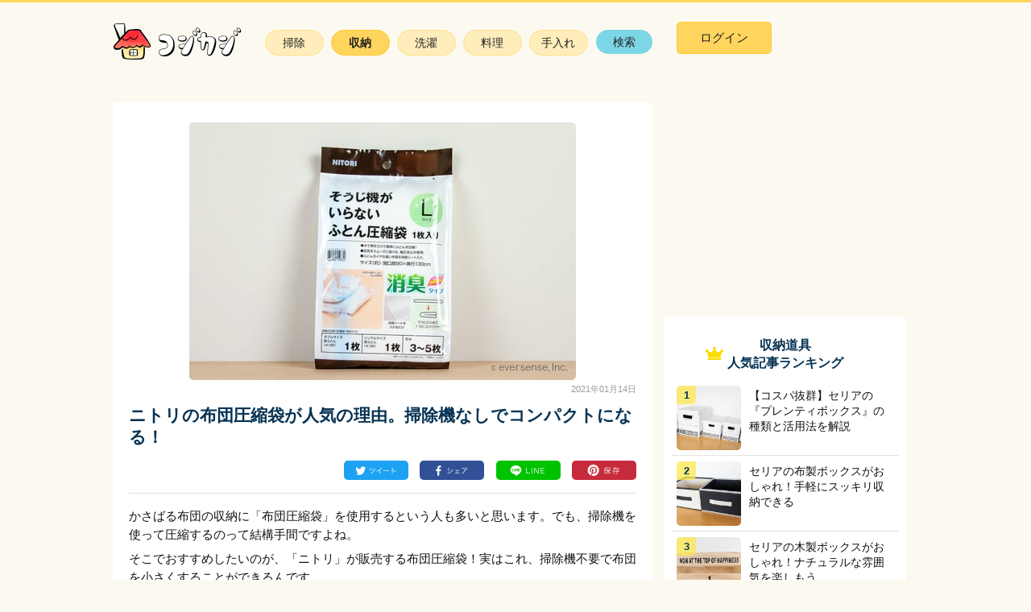

--- FILE ---
content_type: text/html; charset=utf-8
request_url: https://cojicaji.jp/storing/storing-goods/2018
body_size: 26363
content:
<!DOCTYPE html>
<html lang="ja">
  <head>
    <!-- Google Tag Manager -->
<script>(function(w,d,s,l,i){w[l]=w[l]||[];w[l].push({'gtm.start':
new Date().getTime(),event:'gtm.js'});var f=d.getElementsByTagName(s)[0],
j=d.createElement(s),dl=l!='dataLayer'?'&l='+l:'';j.async=true;j.src=
'https://www.googletagmanager.com/gtm.js?id='+i+dl;f.parentNode.insertBefore(j,f);

j.addEventListener('load', function () {
  var _ge = new CustomEvent('gtm_loaded', {bubbles: true});
  d.dispatchEvent(_ge);

f.parentNode.insertBefore(j,f);
});

})(window,document,'script','dataLayer','GTM-KQ7MHDJ');</script>
<!-- End Google Tag Manager -->
    <meta charset="utf-8">
<meta http-equiv="X-UA-Compatible" content="IE=edge">
<meta name="viewport" content="width=device-width, initial-scale=1">
<meta name="apple-mobile-web-app-title" content="コジカジ">
<meta name="p:domain_verify" content="da074eecd4778f6ccd596756e90a5d8a"/>
<link rel="apple-touch-icon" href="//d17uhz2kob7es4.cloudfront.net/assets/common/apple-touch-icon-12cfcc46503ca6f3b21add1122d9b83102d29ae5b5584d105ff6a65fc25ec3e7.png">
<link rel="shortcut icon" href="//d17uhz2kob7es4.cloudfront.net/assets/common/favicon-081fb193bccf604630729c759856d9bf61ce1185375b2039d5c15a2aa248389b.ico">

    <script type='text/javascript' src='//static.criteo.net/js/ld/publishertag.js' async='true'></script>

    <script src="//d17uhz2kob7es4.cloudfront.net/assets/application-67ba5ee64cdcd7999a5c9d8c9a20c9db599eec03be6bc36c9f0be75b3edc0831.js" defer="defer"></script>
    

<script async='async' src='https://www.googletagservices.com/tag/js/gpt.js'></script>
<script>
  var googletag = googletag || {};
  googletag.cmd = googletag.cmd || [];
</script>

<script>
  googletag.cmd.push(function() {

      googletag.defineSlot('/111042101/cojicaji_pc_related_infeed_1_180523', [630, 94], 'div-gpt-ad-1527042152500-0').addService(googletag.pubads());

    googletag.pubads().enableSingleRequest();
    googletag.pubads().collapseEmptyDivs(true);
    googletag.pubads().setTargeting('cojicaji_big_cat',   ["storing"]);
    googletag.pubads().setTargeting('cojicaji_small_cat', ["storing-goods"]);
    googletag.pubads().setTargeting('cojicaji_tags',      ["bedclothes","closet"]);
    googletag.pubads().setTargeting('cojicaji_post_id',   ["2018"]);
    googletag.pubads().setTargeting('cojicaji_env', ["pro"]);
    googletag.enableServices();

  });
</script>



    <style type="text/css">
      ﻿.slick-slider{position:relative;display:block;box-sizing:border-box;-webkit-touch-callout:none;-webkit-user-select:none;-khtml-user-select:none;-moz-user-select:none;-ms-user-select:none;user-select:none;-ms-touch-action:pan-y;touch-action:pan-y;-webkit-tap-highlight-color:transparent}.slick-list{position:relative;overflow:hidden;display:block;margin:0;padding:0}.slick-list:focus{outline:none}.slick-list.dragging{cursor:pointer;cursor:hand}.slick-slider .slick-track,.slick-slider .slick-list{-webkit-transform:translate3d(0, 0, 0);-moz-transform:translate3d(0, 0, 0);-ms-transform:translate3d(0, 0, 0);-o-transform:translate3d(0, 0, 0);transform:translate3d(0, 0, 0)}.slick-track{position:relative;left:0;top:0;display:block;margin-left:auto;margin-right:auto}.slick-track:before,.slick-track:after{content:"";display:table}.slick-track:after{clear:both}.slick-loading .slick-track{visibility:hidden}.slick-slide{float:left;height:100%;min-height:1px;display:none}[dir="rtl"] .slick-slide{float:right}.slick-slide img{display:block}.slick-slide.slick-loading img{display:none}.slick-slide.dragging img{pointer-events:none}.slick-initialized .slick-slide{display:block}.slick-loading .slick-slide{visibility:hidden}.slick-vertical .slick-slide{display:block;height:auto;border:1px solid transparent}.slick-arrow.slick-hidden{display:none}@keyframes clickedAnimation{0%{transform:scale(0.6)}100%{transform:scale(1)}}.ranking-list-area,.post-lists-area,.related-post-list-area{padding:0 20px}.post-lists-title{text-align:center;font-size:17px;margin-bottom:10px}.main-contents,.main-contents-top{float:left;width:670px;background:#fff;border-radius:5px;padding-top:25px}html,body,div,span,applet,object,iframe,h1,h2,h3,h4,h5,h6,p,blockquote,pre,a,abbr,acronym,address,big,cite,code,del,dfn,em,img,ins,kbd,q,s,samp,small,strike,strong,sub,sup,tt,var,b,u,i,center,dl,dt,dd,ol,ul,li,fieldset,form,label,legend,table,caption,tbody,tfoot,thead,tr,th,td,article,aside,canvas,details,embed,figure,figcaption,footer,header,hgroup,menu,nav,output,ruby,section,summary,time,mark,audio,video{margin:0;padding:0;border:0;font-size:100%;font:inherit;vertical-align:baseline}article,aside,details,figcaption,figure,footer,header,hgroup,menu,nav,section{display:block}body{line-height:1}ol,ul{list-style:none}blockquote,q{quotes:none}blockquote:before,blockquote:after{content:'';content:none}q:before,q:after{content:'';content:none}table{border-collapse:collapse;border-spacing:0}body{margin:0;color:#101112;font-size:15px;font-family:"ヒラギノ角ゴ Pro", "Hiragino Kaku Gothic Pro", "メイリオ", Meiryo, Osaka, "ＭＳ Ｐゴシック", "MS PGothic", sans-serif;line-height:1.5em;background-color:#FCFAF0}h1,h2{font-weight:bold;color:#063353}b{font-weight:bold}h3{font-size:16px;font-weight:bold;color:#063353}h4{font-size:15px;font-weight:bold;color:#101112}a{color:#3b8bba}.allwrap{width:1000px;margin:4px auto 0;padding:20px;overflow:hidden;display:grid;grid-template-rows:100px 1fr;grid-template-columns:670px 1fr;grid-template-areas:" header       header      " " main         sidebar     "}.header-background{background-color:#FFD55D;height:3px}.right-side{grid-area:sidebar;width:300px;margin:0 auto;position:relative}#js-header-menu-grayout-area{display:none}#js-header-menu-grayout-area.active{display:block;width:100%;height:100vh;background-color:transparent;position:fixed;top:0;z-index:1}.header{grid-area:header;width:100%;margin-bottom:20px;display:grid;grid-template-rows:50px;grid-template-columns:160px 1fr 300px}.header .logo{display:flex;align-items:center;justify-content:center}.header .navigation{display:flex;align-items:center;justify-content:center}.header .navigation ul{display:flex}.header .navigation .nav-list{width:72px;height:30px;text-align:center;margin-right:10px}.header .navigation .nav-list:last-child{margin-right:0}.header .navigation .nav-list a{font-size:14px;background-color:#FFEEBC;color:#212121;border:1px solid #FFE189;display:inline-block;width:98%;height:calc(100% - 9px);border-radius:62px;text-decoration:none;padding-top:4px;padding-bottom:5px}.header .navigation .nav-list a:hover{background-color:#fffee7}.header .navigation .nav-list a.nav-list-active{font-size:14px;background-color:#FFEEBC;color:#212121;border:1px solid #FFE189;display:inline-block;width:98%;height:calc(100% - 9px);border-radius:62px;text-decoration:none;padding-top:4px;padding-bottom:5px;border-color:#FFCA2F;background-color:#FFD55D;font-weight:bold}.header .navigation .nav-list a.nav-list-active:hover{background-color:#fffee7}.header .navigation .nav-list a.search{font-size:14px;background-color:#FFEEBC;color:#212121;border:1px solid #FFE189;display:inline-block;width:98%;height:calc(100% - 9px);border-radius:62px;text-decoration:none;padding-top:4px;padding-bottom:5px;border:none;background-color:#7CD6E6}.header .navigation .nav-list a.search:hover{background-color:#fffee7}.header .search-area{display:none;background-color:#EDEDED;border:1px solid #D0D0D0;border-radius:62px;position:relative;width:270px;height:30px;z-index:9999}.header .search-area__search-button{position:relative;display:inline-block;width:50px;height:30px;padding:0 0 0 11px;border:none;font-size:14px;color:#9A9A9A;opacity:0.7;vertical-align:top;background-color:transparent}.header .search-area__search-button:before{content:"";background-image:url(//d17uhz2kob7es4.cloudfront.net/assets/common/pc-sb5f15dfa46-c62f0b008df7d980514499941c50f9189931177c9630fb9dd9b0c5efc167c987.png);background-repeat:no-repeat;background-position:0 -59px;width:18px;height:18px;position:absolute;top:6px;left:-6px}.header .search-area__search-box{display:inline-block;font-size:14px;width:182px;height:30px;padding-left:8px;border:none;background-color:transparent}.header .search-area__search-box::placeholder{color:#bfbfbf;opacity:0.7}.header .user-menu>div{display:flex;align-items:center;position:relative}.header .user-menu__registration{color:#7CD6E6;border-left:1px solid #212121;padding-left:17px;margin-left:6px;text-decoration:none}.header .user-menu__button{width:118px;height:40px;background-color:#FFD55D;border:1px solid #FFCA2F;border-radius:5px}.header .user-menu__button:hover{background-color:#fffee7;ovacity:0.4}.header .user-menu__button a{display:inline-block;width:100%;text-align:center;font-size:15px;color:#212121;text-decoration:none}.header .user-menu__user-icon img{width:40px;height:40px;object-fit:cover;border:1px solid #EDEDED;border-radius:50%}.header .user-menu__menu{position:absolute;top:48px;right:0;width:160px;z-index:999;background-color:#FFFFFF;border:1px solid #EDEDED;border-radius:5px;padding:12px 20px 18px}.header .user-menu__menu a{color:#707070;text-decoration:none;display:block;text-align:left;border-bottom:1px solid #EDEDED;padding:5px 0 2px}footer{width:100%}.footerarea{text-align:center}.footerarea__sns{margin:8px 0 24px;background-color:#FCFAF0}.footerarea__sns .sns-list__description{margin:12px 0 20px;font-size:13px;color:#063353}.footerarea__sns .sns-list ul{height:60px}.footerarea__sns .sns-list li{display:inline-block;width:60px;height:60px}.footerarea__sns .sns-list li:not(:last-child){margin-right:17px}.footerarea__sns .sns-list li:hover{opacity:0.3}.footerarea__sns .sns-list .twitter{background-image:url(//d17uhz2kob7es4.cloudfront.net/assets/common/pc-sb5f15dfa46-c62f0b008df7d980514499941c50f9189931177c9630fb9dd9b0c5efc167c987.png);background-repeat:no-repeat;background-position:0 -1100px;background-repeat:no-repeat;text-align:center;width:60px;height:60px;display:block}.footerarea__sns .sns-list .facebook{background-image:url(//d17uhz2kob7es4.cloudfront.net/assets/common/pc-sb5f15dfa46-c62f0b008df7d980514499941c50f9189931177c9630fb9dd9b0c5efc167c987.png);background-repeat:no-repeat;background-position:0 -590px;background-repeat:no-repeat;text-align:center;width:60px;height:60px;display:block}.footerarea__sns .sns-list .instagram{background-image:url(//d17uhz2kob7es4.cloudfront.net/assets/common/pc-sb5f15dfa46-c62f0b008df7d980514499941c50f9189931177c9630fb9dd9b0c5efc167c987.png);background-repeat:no-repeat;background-position:0 -700px;background-repeat:no-repeat;text-align:center;width:60px;height:60px;display:block}.footerarea__sns .sns-list .pinterest{background-image:url(//d17uhz2kob7es4.cloudfront.net/assets/common/pc-sb5f15dfa46-c62f0b008df7d980514499941c50f9189931177c9630fb9dd9b0c5efc167c987.png);background-repeat:no-repeat;background-position:0 -887px;background-repeat:no-repeat;text-align:center;width:60px;height:60px;display:block}.footerarea__listmenu{margin-top:20px;padding:22px 0 5px;font-size:12.5px;background-color:#FFD55D}.footerarea__listmenu ul li{display:inline-block;border-right:1px solid #212121;padding:0 10px 0 8px;line-height:14px}.footerarea__listmenu ul li:last-child{border-right:none}.footerarea__listmenu a{color:#212121;text-decoration:none}.footerarea__listmenu a:hover{text-decoration:underline}.footerarea .copyright{padding:2px 0 30px;font-size:10px;color:#212121;background-color:#FFD55D}.sidebar-to-user-registration-appeal-banner{width:300px;height:125px;margin:10px 0}.ranking-list-area{padding:25px 10px;margin:10px 0;background-color:#fff;border-radius:5px}.ranking-list-area section{padding-bottom:initial}.ranking-list-area__content{overflow:hidden;border-bottom:1px dotted #c9c9c9;position:relative;padding:0 5px}.ranking-list-area__content a{display:inline-block;width:100%;color:#063353}.ranking-list-area__content:hover{background:#fffee7}.ranking-list-area__text{position:absolute;top:10px;left:95px}.ranking-list-area__text h2{font-weight:normal;color:#063353;padding-right:10px;font-size:15px;line-height:1.4em}.ranking-list-area__photo img{border-radius:5px;margin-top:7px}.ranking-list-area__photo.draft::after{content:"下書き";width:40px;height:17px;font-size:10px;display:block;top:40px;left:25px;background-color:#FF4B4B;border-radius:4px;color:#FFFFFF;position:absolute;z-index:101;text-align:center;line-height:17px}.ranking-list-area__photo.reserved::after{content:"予約中";width:40px;height:17px;font-size:10px;display:block;top:40px;left:25px;background-color:#003254;border-radius:4px;color:#FFFFFF;position:absolute;z-index:101;text-align:center;line-height:17px}.ranking-list-area__day{font-size:10px;color:#999;position:absolute;bottom:10px;left:95px}.ranking-list-area__text h2{color:#101112}.ranking-list-area__text h2{font-size:14px}.ranking-list-area__num{position:absolute;top:7px;left:5px;background-color:rgba(253,232,69,0.7);color:#063353;width:24px;height:22px;font-weight:bold;text-align:center;font-size:13px;font-family:"Cabin", sans-serif;border-radius:5px 0 5px 0;padding-top:1px}.ranking-list-area__title{text-align:center;margin-bottom:10px}.ranking-list-area__title h3{position:relative;display:inline-block;font-size:16px;font-weight:bold;color:#063353}.ranking-list-area__title h3:before{position:absolute;content:"";top:53%;left:-27px;width:22px;height:22px;margin-top:-12px;background-image:url(//d17uhz2kob7es4.cloudfront.net/assets/common/pc-sb5f15dfa46-c62f0b008df7d980514499941c50f9189931177c9630fb9dd9b0c5efc167c987.png);background-repeat:no-repeat;background-position:0 -522px}.small-category-area{margin:30px 20px 0 20px}.small-category-area__title{background-color:#FFD55D;height:30px;color:#212121;line-height:2.3em;padding-left:10px;font-size:14px}.small-category-area__list{overflow:hidden;margin-bottom:20px;border-top:1px solid #dfdfdf}.small-category-area__list li{width:33.33333%;float:left;box-sizing:border-box;border-bottom:1px solid #dfdfdf;border-right:1px solid #dfdfdf}.small-category-area__list li:nth-child(3n-2){border-left:1px solid #dfdfdf}.small-category-area__list li a{display:block;text-decoration:none;color:#063353;font-size:14px;padding:10px;background-image:url(//d17uhz2kob7es4.cloudfront.net/assets/common/pc-sb5f15dfa46-c62f0b008df7d980514499941c50f9189931177c9630fb9dd9b0c5efc167c987.png);background-repeat:no-repeat;background-position:190px 17px}.small-category-area__list li a:hover{background-color:#fffee7}.breadcrumbs{margin-left:auto;margin-right:auto;padding:0.5em 4%;max-width:645px;padding:0;margin:20px 15px 20px;font-size:13px}.breadcrumbs ol li{display:inline;overflow:hidden}.pagination{margin-top:14px;text-align:center}.pagination li{display:inline;margin:10px}.pagination li a{text-decoration:none}.page{margin:0 6px 0 6px;font-size:14px}.main-contents__not-found{text-align:center;margin:50px 0}.main-contents__not-found h1{margin-bottom:30px}#fade-layer{position:absolute;top:0px;left:0px;width:100vw;height:100%;background-color:#FFFFFF;opacity:0.4;visibility:hidden;z-index:1}#fade-layer:after{content:"";background-image:url(//d17uhz2kob7es4.cloudfront.net/assets/common/loading_icon-77125d0c829b95e499b0f05bb013e9bd5a7a0fd5e5697b92cb6a96cc09dd550f.gif);top:calc(100vh / 2);left:calc(100vw / 2);position:absolute;width:27px;height:27px;text-align:center}.adsense-below-article-list{width:336px;height:280px;margin:30px auto}.adsense-below-article{overflow:hidden;margin:30px 0}.adsense-below-article__left{float:left;display:inline-block;width:300px;height:250px}.adsense-below-article__right{float:left;margin-left:30px;display:inline-block;width:300px;height:250px}.adsense-below-lead{display:flex;margin:25px auto;justify-content:space-around}.adsense-ugc-post-below-lead{display:flex;margin:25px auto;justify-content:space-between}.criteo-footer-banner{margin-top:10px;text-align:center}.criteo-footer-banner>div{display:inline-block}.post-lists-area{padding:10px}.post-lists-area section{padding-bottom:initial}.post-lists-area__content{overflow:hidden;border-bottom:1px dotted #c9c9c9;position:relative;padding:0 5px}.post-lists-area__content a{display:inline-block;width:100%;color:#063353}.post-lists-area__content:hover{background:#fffee7}.post-lists-area__text{position:absolute;top:10px;left:95px}.post-lists-area__text h2{font-weight:normal;color:#063353;padding-right:10px;font-size:15px;line-height:1.4em}.post-lists-area__photo img{border-radius:5px;margin-top:7px}.post-lists-area__photo.draft::after{content:"下書き";width:40px;height:17px;font-size:10px;display:block;top:40px;left:25px;background-color:#FF4B4B;border-radius:4px;color:#FFFFFF;position:absolute;z-index:101;text-align:center;line-height:17px}.post-lists-area__photo.reserved::after{content:"予約中";width:40px;height:17px;font-size:10px;display:block;top:40px;left:25px;background-color:#003254;border-radius:4px;color:#FFFFFF;position:absolute;z-index:101;text-align:center;line-height:17px}.post-lists-area__day{font-size:10px;color:#999;position:absolute;bottom:10px;left:95px}.alert.alert-warning p{color:#721c24;background-color:#f8d7da;position:relative;padding:.75rem 1.25rem;margin-bottom:1rem;border:1px solid #f5c6cb;border-radius:.25rem}.alert.alert-warning ul{color:#d93025;padding-left:20px;margin:0 0 10px 0;list-style-type:disc}.alert.alert-warning ul li{margin:0}div.field_with_errors input,div.field_with_errors textarea,div.field_with_errors .ugc-form__image-field{border:1px solid #d93025}p.help-block{color:#d93025}.slider-wrap-for-posts{height:250px;margin-bottom:15px}.slider{margin:0;display:none}.slider.slick-initialized{display:block}.slide-item{width:100%;max-width:320px;margin:0;background-color:#F2F2F2}.slide-item.slider-for-posts{background-color:transparent}.slide-item img{width:100%;max-width:320px;height:auto;max-height:320px;object-fit:contain}button{margin:0;padding:0;background:none;border:none;border-radius:0;outline:none;-webkit-appearance:none;-moz-appearance:none;appearance:none}.es-slide-dots{text-align:center;margin:0}.es-slide-dots li{display:inline-block;margin:0 8px}.es-slide-dots li button{position:relative;text-indent:-9999px}.es-slide-dots li button:before{content:'・';color:#D9D9D9;font-size:30px;text-indent:0px;line-height:0.5em;position:absolute;top:0;left:0}.es-slide-dots li.slick-active button:before{content:'・';color:#F9C62E;font-size:30px;font-weight:bold}.slick-dotted.slick-slider{margin-bottom:0px}.article-notification{color:red;padding:10px;background:#fdf7f8;text-align:center;margin:0 auto 30px;width:80%}.article-notification__title{font-weight:bold}.article-notification p{font-size:12px;line-height:1.5em;margin-bottom:0.7em}.main-contents-top{padding-top:0px}.user-generated-content-area{margin-top:50px}.user-generated-content-area__header{width:calc(100% - 30px);text-align:left;margin:20px auto 5px;padding-bottom:10px;font-size:21px;font-weight:bold;color:#212121;border-bottom:1px solid #EDEDED}.read-more-posts{width:100%;display:block;text-align:right}.read-more-posts a{color:#3B8BBA;font-size:17px}.article-main{padding:0 20px;line-height:1.55em}.article-main p{margin-bottom:7px}.article-main img{border-radius:5px;margin:5px 0px 15px}.article-main h2{color:#063353;font-size:17px;margin-bottom:10px;padding-top:13px}.article-main h2:after{background-color:#063353;border-radius:5px;content:"";display:block;height:2px;position:relative;bottom:-2px}.article-main section{padding-bottom:30px}.article-main h3{font-size:15px;color:#101112;margin:20px 0 5px;position:relative;padding-left:10px}.article-main h3:before{content:" ";background-color:#FFD932;position:absolute;left:0;width:4px;height:100%;border-radius:5px}.article-image{margin:0 auto;padding:0;display:table;margin-bottom:10px !important}.article-image img{max-width:100%;height:auto;max-height:320px;object-fit:contain;margin:0}.article-image__source{display:block;color:#A3A5A7;font-size:11px;margin-bottom:0 !important}.article-image__source a{margin-left:5px;color:#A3A5A7;text-decoration:none}.article-retina-image{margin:0 auto;padding:0;display:table;margin-bottom:10px !important}.article-retina-image img{max-width:100%;height:auto;margin:0}.article-retina-image__source{display:block;color:#A3A5A7;font-size:11px;margin-bottom:0 !important}.article-retina-image__source a{margin-left:5px;color:#A3A5A7;text-decoration:none}.ad-btn-free-image{overflow:hidden;text-align:center}.ad-btn-free-image img{width:100%;max-width:336px}.article-header{border-bottom:1px solid #DEDEDE;margin-bottom:16px}.article-header__element{position:relative}.article-header__element h1{color:#063353;font-size:140%;padding:0 0 16px;line-height:27px}.article-header__element img{display:block;margin:0 auto}.article-header__editor{position:absolute;top:0;left:18px}.article-header__editor p{position:absolute;top:-8px;left:53px;width:100px;font-size:13px}.article-header__day{font-size:11px;color:#999;text-align:right}.article-header__image{max-width:100%;height:auto}.article-header__error{color:#f00}.article-header__sns{display:flex;flex-wrap:wrap;justify-content:flex-end;margin:0 0 16px 0;height:24px}.article-header__sns-twitter,.article-header__sns-facebook,.article-header__sns-line,.article-header__sns-pinterest{display:flex;flex-basis:15%;justify-content:flex-end}.article-header__sns-twitter>a>img,.article-header__sns-facebook>a>img,.article-header__sns-line>a>img,.article-header__sns-pinterest>a>img{width:80px;height:24px;margin:0}.article-footer__sns{display:flex;flex-wrap:wrap;justify-content:flex-end;margin:20px 0 0 0;height:24px}.article-footer__sns ol,.article-footer__sns ul{padding:0;list-style-type:none}.article-footer__sns-twitter,.article-footer__sns-facebook,.article-footer__sns-line,.article-footer__sns-pinterest{display:flex;flex-basis:15%;justify-content:flex-end}.article-footer__sns-twitter>a>img,.article-footer__sns-facebook>a>img,.article-footer__sns-line>a>img,.article-footer__sns-pinterest>a>img{width:80px;height:24px;margin:0}dl.tool{border:1px dashed #063353;background:#fafafa;border-radius:5px;padding:0 10px 10px;margin-bottom:15px}dl.tool dt{padding-bottom:3px;padding-top:5px}dl.tool dt span{background:#FFF4BA;border:1px solid #101112;padding:3px 6px;text-align:center;border-radius:3px;font-size:12px}dl.tool dd{background-image:url(//d17uhz2kob7es4.cloudfront.net/assets/post/check@2x-6916718e4a746ca99f65158f7110d543eb27265c39aacddb36096236bfb58672.png);background-size:12.5px 9.5px;background-repeat:no-repeat;background-position:2px 7px;padding:2px 0  2px 20px;font-size:13px;border-bottom:1px solid #EDEDED;line-height:1.4em;font-weight:bold}.contents_flows{margin:15px 0}.contents_flows .flows{font-size:16px;font-weight:bold;color:#101112}.contents_flows .flows h4{font-size:16px;font-weight:bold;padding-bottom:2px;color:#101112}.contents_flows .flows p,.contents_flows .flows span{background-image:url(//d17uhz2kob7es4.cloudfront.net/assets/post/dot_line-305308318fa5991efe95923d339175a07717b45e1083762273b0c17a29204676.png);background-size:3px 7px;background-repeat:repeat-y;background-position:16px 3px;padding-left:42px;padding-bottom:3px;margin:2px 0 6px;font-size:13px;font-weight:normal}.contents_flows .flows span{display:block;margin-top:6px;margin-left:-42px}.contents_flows .flows__no1{background-image:url(//d17uhz2kob7es4.cloudfront.net/assets/shortcode/pc/process/1-183ab13e7783892b24cbf0bead230a4b9c7288d6ffe3bb2cbbfa0527b6157766.png);-moz-background-size:27px, 27px;-o-background-size:27px, 27px;-webkit-background-size:27px, 27px;background-size:27px, 27px;background-repeat:no-repeat;padding:2px 0 1px 37px;margin:0 0 0 5px}.contents_flows .flows__no2{background-image:url(//d17uhz2kob7es4.cloudfront.net/assets/shortcode/pc/process/2-2cc77b5491aa64664792d6ae71f2551eaa24f1f3a2acbffb6c7e5d4c62adf1f1.png);-moz-background-size:27px, 27px;-o-background-size:27px, 27px;-webkit-background-size:27px, 27px;background-size:27px, 27px;background-repeat:no-repeat;padding:2px 0 1px 37px;margin:0 0 0 5px}.contents_flows .flows__no3{background-image:url(//d17uhz2kob7es4.cloudfront.net/assets/shortcode/pc/process/3-64b82d124e8ff5a4e489b409ea1fc27300da748bc01e17a9cb045e922de4db59.png);-moz-background-size:27px, 27px;-o-background-size:27px, 27px;-webkit-background-size:27px, 27px;background-size:27px, 27px;background-repeat:no-repeat;padding:2px 0 1px 37px;margin:0 0 0 5px}.contents_flows .flows__no4{background-image:url(//d17uhz2kob7es4.cloudfront.net/assets/shortcode/pc/process/4-0b2ad5b6f765ae4f3f1ac3520943ef5edc77280d86b6a7e4f23de078b3cd7813.png);-moz-background-size:27px, 27px;-o-background-size:27px, 27px;-webkit-background-size:27px, 27px;background-size:27px, 27px;background-repeat:no-repeat;padding:2px 0 1px 37px;margin:0 0 0 5px}.contents_flows .flows__no5{background-image:url(//d17uhz2kob7es4.cloudfront.net/assets/shortcode/pc/process/5-66c74c9f8e0cd77ec3fb412784f14da0814e70d2275b648a74f396bf5b5fe919.png);-moz-background-size:27px, 27px;-o-background-size:27px, 27px;-webkit-background-size:27px, 27px;background-size:27px, 27px;background-repeat:no-repeat;padding:2px 0 1px 37px;margin:0 0 0 5px}.contents_flows .flows__no6{background-image:url(//d17uhz2kob7es4.cloudfront.net/assets/shortcode/pc/process/6-f6dc370d62df100c7f79ce9e9ebc98ef0c2f00d4136aba698fff01071f623798.png);-moz-background-size:27px, 27px;-o-background-size:27px, 27px;-webkit-background-size:27px, 27px;background-size:27px, 27px;background-repeat:no-repeat;padding:2px 0 1px 37px;margin:0 0 0 5px}.contents_flows .flows__no7{background-image:url(//d17uhz2kob7es4.cloudfront.net/assets/shortcode/pc/process/7-9a80ab3f579eb107e28ea8a467831f22a91cf7fd6331eb80c59acbabc5ad349c.png);-moz-background-size:27px, 27px;-o-background-size:27px, 27px;-webkit-background-size:27px, 27px;background-size:27px, 27px;background-repeat:no-repeat;padding:2px 0 1px 37px;margin:0 0 0 5px}.contents_flows .flows__no8{background-image:url(//d17uhz2kob7es4.cloudfront.net/assets/shortcode/pc/process/8-3875c4ebac73e92b9be5645db88e62c86194ec8d3a357dad004d297a2aee1258.png);-moz-background-size:27px, 27px;-o-background-size:27px, 27px;-webkit-background-size:27px, 27px;background-size:27px, 27px;background-repeat:no-repeat;padding:2px 0 1px 37px;margin:0 0 0 5px}.contents_flows .flows__no9{background-image:url(//d17uhz2kob7es4.cloudfront.net/assets/shortcode/pc/process/9-0bb6285c2db099de14d3163cbad4289d5a9e5cde011e313dc4ef280ca5598dcb.png);-moz-background-size:27px, 27px;-o-background-size:27px, 27px;-webkit-background-size:27px, 27px;background-size:27px, 27px;background-repeat:no-repeat;padding:2px 0 1px 37px;margin:0 0 0 5px}.contents_flows .flows__no10{background-image:url(//d17uhz2kob7es4.cloudfront.net/assets/shortcode/pc/process/10-e64cf0ed910567c60b8f451d19af23f54aa69d5455c66d8885bc7bbdd419c523.png);-moz-background-size:27px, 27px;-o-background-size:27px, 27px;-webkit-background-size:27px, 27px;background-size:27px, 27px;background-repeat:no-repeat;padding:2px 0 1px 37px;margin:0 0 0 5px}.onepoint-contents{background-color:#fff8f1;padding:15px 30px 1px;margin:40px 0 5px;position:relative;border-radius:5px}.onepoint-contents__title{color:#063353;text-align:left;font-size:20px;padding-bottom:7px}.onepoint-contents__title:after{background-color:none !important;border-radius:0;content:"";display:block;height:0 !important}.onepoint-contents__fukidashi{position:absolute;top:-24px;left:10px;transform:rotate(-5deg)}.onepoint-contents__fukidashi_title{position:absolute;font-size:12px;top:9px;left:9px;font-weight:bold;color:#063353;width:97px;text-align:center}.onepoint-contentsrelation{margin-bottom:0px}.relation{position:relative;font-size:13px;margin:27px 0 20px}.relation p{background:#f9db12;border-radius:30px;width:80px;text-align:center;padding:2px 0 0;position:absolute;top:-12px;left:8px}.relation ul{background:#fff;border:1px solid #ddd4cb;padding:13px 10px 3px;border-radius:5px}.relation li{background-image:url(//d17uhz2kob7es4.cloudfront.net/assets/post/arrow@2x-f3a8af1588c2858b19b9a272d4b255592587e884d7813ddf84c08cd8d87f94ae.png);background-size:6.5px 11px;background-repeat:no-repeat;background-position:2px 8px;font-weight:bold;border-bottom:1px dotted #c9c9c9;padding:4px 0 4px 14px;line-height:1.5em}.relation li:hover{background-color:#fffee7}.relation li:last-child{border-bottom:none}.relation li a{display:block}.relation li.not-published{background-color:#FFB6C1}.relation li.not-published a{color:#d93025}.remarks{margin:14px 0 -10px;font-size:13px}.remarks p{display:inline-block;width:calc(100% - 15px - 8.6px);line-height:1.2em;color:#9F9F9F;margin-bottom:0px}.remarks__icon{display:inline-block;width:15px;height:13px;background-size:15px 13px;background-image:url(//d17uhz2kob7es4.cloudfront.net/assets/post/pc/annotation_pc-07e72c991f0d07beea066891c1efa3266a10d7d724566ce98237c91f362d4205.png);vertical-align:top;margin-top:1px;margin-right:8.6px}.remarks .to-user-registration-appeal-banner{width:100%}.remarks .to-user-registration-appeal-banner a img{border-radius:0px;width:100vw;height:auto;max-width:375px;max-height:53px}.reference{color:#7d7d7d;text-decoration:none;font-size:13px;line-height:initial}.ytplayer{margin:0 auto;width:100%;max-width:640px}.ytplayer-movie-content{padding-top:56.25%;position:relative;width:100%}.ytplayer-movie-content iframe{height:100% !important;left:0;position:absolute;top:0;width:100% !important}.note{color:#95989A;font-size:12px;line-height:1.4em;display:block;text-indent:-8px;padding-left:6px}.affiliate-button{margin:20px 0 23px}.affiliate-button a{margin-left:10px}.affiliate-button a:nth-child(3n+1){margin-left:0px}.affiliate-button__amazon{background-image:url(//d17uhz2kob7es4.cloudfront.net/assets/post/pc/amazon-42d5530e1abbd9f807cc481310a9782d41e60b64d7de1b9d140fb217b7313749.png);background-repeat:no-repeat;display:inline-block;width:160px;height:32px}.affiliate-button__rakuten{background-image:url(//d17uhz2kob7es4.cloudfront.net/assets/post/pc/rakuten-8431d58fadde4bea25cd0948a8256e5a534eed8201efc3e65381885571752be8.png);background-repeat:no-repeat;display:inline-block;width:160px;height:32px}.affiliate-button__lohaco{background-image:url(//d17uhz2kob7es4.cloudfront.net/assets/post/pc/lohaco-da5a7569197906c16a1fbf1465631089fa3004ca9efde912940eb1ab7b11f8a4.png);background-repeat:no-repeat;display:inline-block;width:160px;height:32px}.red-frame-btn__link{border-radius:48px;border:1px solid #F44336;background-color:#FDFDFD;color:#F44336;text-decoration:none;display:inline-block;font-weight:bold;text-align:center;padding:10px 100px;box-shadow:0 -10px 15px 5px rgba(240,240,240,0.2) inset}.app-download-button{margin:20px 0 23px}.app-download-button a{margin-left:10px}.app-download-button a:nth-child(3n+1){margin-left:0px}.app-download-button__ios{background-image:url(//d17uhz2kob7es4.cloudfront.net/assets/post/pc/button-app_store-b4e4abf0b8a5f70488233b502c8931a986e074c265144be0a64a137d319bde49.png);background-repeat:no-repeat;display:inline-block;background-size:140px 41px;width:140px;height:41px}.app-download-button__android{background-image:url(//d17uhz2kob7es4.cloudfront.net/assets/post/pc/button-google_play-f61948ba2fc419f8ea7215150402ef96d1ff29e179cbc66bb3407378e8535edc.png);background-repeat:no-repeat;display:inline-block;background-size:140px 41px;width:140px;height:41px}.spec-table{width:85%;border:1px solid #E5E5E5;border-radius:3px;color:#4B4B4B;margin-bottom:10px}.spec-table dl{display:table;width:100%;margin:0;padding:6px 0px 6px 0px;overflow:hidden;background-color:#F4F4F4;font-size:13px}.spec-table dl:nth-child(even){background-color:#FAFAFA}.spec-table dt{width:7em;display:table-cell;line-height:1.5em;padding-left:8px;padding-right:6px}.spec-table dd{display:table-cell;line-height:1.5em;padding-right:42px}.section__wrap-background{margin-bottom:17px;padding:12px 22px;background-color:#FFF8F1;border-radius:5px;font-size:13px;line-height:20px}.section__wrap-background p{margin-bottom:5px}.section__wrap-border{margin-bottom:17px;width:100%;overflow:hidden;border:1px solid #FEEB88;border-radius:5px;font-size:13px}.section__wrap-border-header{width:100%;margin-left:-11px;padding-right:9px;height:30px;padding:4px 30px;border-radius:5px 5px 0 0;color:#063353;background-color:#FEEB88}.section__wrap-border-header p{font-weight:bold;margin-top:4px}.section__wrap-border-content{padding:7px 36px 2px 36px}.section__wrap-border-content ol{font-weight:bold}.section__wrap-border-content li{line-height:21px;margin-bottom:5px}ol>li>.section__wrap-border-content-list{font-weight:normal}.table-of-contents{border:0.7px solid #9EBCD1;border-radius:5px;margin:18px 0px 18px 0px;position:relative}.table-of-contents__title{position:absolute;top:-12px;left:15px;background:#FFF;width:9%;text-align:center}.table-of-contents__title h2{color:#00518b;font-weight:normal;font-size:14px;margin-bottom:0;padding-top:0}.table-of-contents__title h2:after{content:none}.table-of-contents__main{margin:17px 20px 15px 20px}.table-of-contents__main>ul>li{font-weight:bold;margin-bottom:2px;position:relative;margin-left:20px;list-style:decimal;color:#063353}.table-of-contents__main>ul>li a:hover{color:#3b8bba;border-bottom:solid 1px #3b8bba}.table-of-contents__main>ul>li>ul{margin-left:16px}.table-of-contents__main>ul>li>ul>li{font-size:14px;font-weight:normal;line-height:1.6}.table-of-contents__main>ul>li>ul>li:nth-of-type(n+2){padding-top:3px}.table-of-contents__main>ul>li>ul>li:before{position:relative;margin-right:-7px;top:-4px;left:-11px;display:inline-block;width:3px;height:3px;content:'';border-radius:100%;background:#063354}.table-of-contents__main>ul>li a{text-decoration:none;border-bottom:solid 1px #DDDDDD;color:#063353}iframe.instagram-media{margin:10px auto !important}.instagram-media{background:#FFF;border:0;border-radius:3px;box-shadow:0 0 1px 0 rgba(0,0,0,0.5),0 1px 10px 0 rgba(0,0,0,0.15);margin:1px;max-width:540px;min-width:326px;padding:0;width:99.375%;width:-webkit-calc(100% - 2px);width:calc(100% - 2px)}.instagram-media>div{padding:8px}.instagram-media>div p{color:#c9c8cd;font-family:Arial,sans-serif;font-size:14px;line-height:17px;margin-bottom:0;margin-top:8px;overflow:hidden;padding:8px 0 7px;text-align:center;text-overflow:ellipsis;white-space:nowrap}.instagram-media>div p a{color:#c9c8cd;font-family:Arial,sans-serif;font-size:14px;font-style:normal;font-weight:normal;line-height:17px;text-decoration:none}.basic-list-item{margin:10px 0}.basic-list-item ul,.basic-list-item ol{color:#101112;margin-left:20px}.basic-list-item li{font-size:15px;list-style-position:outside;padding-bottom:3px}.basic-list-item ul{list-style:none}.basic-list-item ul li{list-style-type:disc}.basic-list-item ol{list-style:decimal}.basic-list-item ol li{list-style-type:decimal}.basic-list-item a{text-decoration:none;border-bottom:solid 1px #DDDDDD;color:#063353}.cleaning-check-list img{width:100%;max-width:100%;height:auto;max-height:320px;object-fit:contain;border-radius:5px;margin:20px auto 20px}.cleaning-check-list__button{width:280px;height:50px;display:block;margin:auto;text-align:center;background-color:#FFD55D;border:1px solid #FFCA2F;border-radius:5px;color:#212121;text-decoration:none;font-size:14px;font-weight:bold;line-height:50px}.related-post-list-area{padding:0 20px;margin-top:10px}.related-post-list-area section{padding-bottom:initial}.related-post-list-area__content{overflow:hidden;border-bottom:1px dotted #c9c9c9;position:relative;padding:0 5px}.related-post-list-area__content a{display:inline-block;width:100%;color:#063353}.related-post-list-area__content:hover{background:#fffee7}.related-post-list-area__text{position:absolute;top:10px;left:95px}.related-post-list-area__text h2{font-weight:normal;color:#063353;padding-right:10px;font-size:15px;line-height:1.4em}.related-post-list-area__photo img{border-radius:5px;margin-top:7px}.related-post-list-area__photo.draft::after{content:"下書き";width:40px;height:17px;font-size:10px;display:block;top:40px;left:25px;background-color:#FF4B4B;border-radius:4px;color:#FFFFFF;position:absolute;z-index:101;text-align:center;line-height:17px}.related-post-list-area__photo.reserved::after{content:"予約中";width:40px;height:17px;font-size:10px;display:block;top:40px;left:25px;background-color:#003254;border-radius:4px;color:#FFFFFF;position:absolute;z-index:101;text-align:center;line-height:17px}.related-post-list-area__day{font-size:10px;color:#999;position:absolute;bottom:10px;left:95px}.related-post-list-area__text h2{font-weight:bold;color:#101112}.related-post-list-area h3{text-align:left;line-height:2.7em;padding-left:34px;font-size:13px;background-color:#F8F8F8;background-image:url(//d17uhz2kob7es4.cloudfront.net/assets/common/pc-sb5f15dfa46-c62f0b008df7d980514499941c50f9189931177c9630fb9dd9b0c5efc167c987.png);background-repeat:no-repeat;background-position:10px -117px}.related-tag{padding:0 20px}.related-tag a{text-decoration:none;color:#101112}.related-tag__title{font-size:13px;font-weight:normal;background-image:url(//d17uhz2kob7es4.cloudfront.net/assets/common/pc-sb5f15dfa46-c62f0b008df7d980514499941c50f9189931177c9630fb9dd9b0c5efc167c987.png);background-repeat:no-repeat;background-position:0 -1207px;padding-left:20px;margin-bottom:5px;color:#101112}.related-tag__list{display:inline-block;border:1px solid #000;border-radius:5px;margin:0 5px 10px 0;font-size:14px;background-color:#FFFFE5;padding:3px 10px}.related-tag__list a{display:block;padding:3px 11px}.supporters-wrap{margin:15px 0 5px}.supporter-divider{border-top:solid 1px #EEEEEE;height:1px}.supporter{font-size:12px;padding:7px 0;color:#555}.supporter__image{float:left;margin:8px 11px 0px 0px;width:100%;max-width:80px}.supporter__image img{border-radius:50%;margin:0 0 0 0;width:100%;height:auto}.supporter__profile{overflow:hidden;height:90px;font-size:14px;font-weight:bold;padding:15px 0 0}.supporter__profile p.supporter__pronunciation{font-size:12px;font-weight:normal}.supporter__prounciation{text-align:left;margin-top:-13px;font-size:13px}.supporter__description{font-size:13px;line-height:1.6em;margin-top:-10px}.supporter__description a{text-decoration:none}.supporter__description img{max-width:100%}.supporter__article-link{font-weight:bold;font-size:13px;text-align:right;margin-top:10px;margin-bottom:15px}.supporter__article-link:before{content:"▶";color:#424242;font-size:8px;margin-right:3px;position:relative;top:0px;left:-2px}.supporter__article-link a{text-decoration:none;color:#0085CD}.page-main-contents{float:left;width:670px;background:#fff;border-radius:5px;padding-top:35px;padding-bottom:20px;color:#101112}.page-main-contents header{margin-bottom:0px}.about-page__reference{position:relative;padding-top:14px;padding-left:15px}.about-page__reference:before{content:" ";background-color:#101112;position:absolute;width:3px;height:20px;left:0;bottom:3px;border-radius:5px}.about-page__lead-sentence{margin-top:25px;font-weight:bold}.about-page .reference__book li{border-bottom:1px solid #C3C3C3;margin-bottom:7px}.about-page .reference__web a{text-decoration:none}.term-page ol,.privacy-page ol{padding:5px 20px}.term-page ol li,.privacy-page ol li{list-style-type:decimal}.term-page ul,.privacy-page ul{padding:5px 5px}.term-page ul lh,.privacy-page ul lh{font-weight:bold;margin-left:-20px}.term-page ul li,.privacy-page ul li{list-style-type:decimal}.term-page__contact p,.privacy-page__contact p{margin:0}.term-page__footer,.privacy-page__footer{width:100%;margin:40px auto 20px}.term-page__revision,.privacy-page__revision{text-align:right}.page-article-main{padding:0 20px;line-height:1.6em}.page-article-main p{font-size:15px;margin-bottom:17px}.page-article-main h1{font-size:26px;color:#063353;margin-bottom:25px}.page-article-main h2{font-size:22px;color:#063353;margin-bottom:10px;padding-top:13px}.page-article-main h2:after{background-color:#063353;border-radius:5px;content:"";display:block;height:2px;position:relative;bottom:-3px}.page-article-main h3{font-size:18px;color:#101112;margin:0px 0 10px}.page-article-main table{border:1px solid #cdcdcd;width:100%;border-collapse:separate;border-spacing:0;border-radius:5px;background-color:#fff;margin:30px auto}.page-article-main table tbody{display:table-row-group}.page-article-main table th{border-right:1px solid #e6e6e6;text-align:left;padding:10px 20px;width:35%;vertical-align:middle}.page-article-main table td{padding:10px 20px}.page-article-main table tr:nth-child(even){background:#f5f5f5}.page-article-main ul{color:#101112;margin-left:20px}.page-article-main ul li{font-size:15px;list-style-type:disc;list-style-position:outside;padding-bottom:3px}.page-article-main ol{color:#101112;margin-left:20px}.page-article-main ol li{font-size:15px;list-style-type:decimal;list-style-position:outside;padding-bottom:3px}.page-article-main dl{margin:15px 3px}.page-article-main a{text-decoration:none}.page-article-main .page-image{margin:10px auto;padding:0;display:table}.page-article-main .page-image img{border-radius:5px;max-width:100%;height:auto;max-height:320px;object-fit:contain;margin:0}.page-article-main .static-page-button-wrap{margin:30px 0px}.page-article-main .static-page-button{font-size:14px;display:table-cell;width:211px;height:41px;border:1px solid #D9D9D9;border-radius:25px;background-color:#FDFDFD;text-align:center;vertical-align:middle;position:relative;text-decoration:none;color:#101112}.page-article-main .static-page-button .pageout-icon{vertical-align:text-top;width:13px;height:13px;display:inline-block;margin-left:6px;background-image:url(//d17uhz2kob7es4.cloudfront.net/assets/common/pc-sb5f15dfa46-c62f0b008df7d980514499941c50f9189931177c9630fb9dd9b0c5efc167c987.png);background-repeat:no-repeat;background-position:0 -461px}.page-article-main .static-page-button:hover{background-color:#fffee7}.holiday-notification{color:red;padding:10px;background:#fdf7f8;text-align:center;margin-bottom:30px}.holiday-notification__title{font-weight:bold}.holiday-notification p{font-size:12px;line-height:1.5em;margin-bottom:0.7em}.ugc-main-contents{float:left;width:630px;background:#fff;border-radius:5px;padding:20px}.ugc-breadcrumbs{padding:0;font-size:13px}.ugc-breadcrumbs ol,.ugc-breadcrumbs ul{list-style:none;padding:0}.ugc-breadcrumbs ol,.ugc-breadcrumbs li{display:inline-block}.ugc-breadcrumbs a{color:#9A9A9A}.ugc-header{border-bottom:1px solid #EDEDED;overflow:hidden}.ugc-header__responsive-image{text-align:center;height:350px}.ugc-header__responsive-image img{width:100%;max-width:320px;height:auto;object-fit:contain}.ugc-header__title{text-align:left;letter-spacing:0;color:#212121;font-size:21px;margin-top:10px;padding-bottom:10px}.ugc-header__sub-title{position:relative;padding-left:14px;margin:7px 0 20px;word-break:break-all;color:#212121;font-size:17px;font-weight:bold;text-rendering:optimizelegibility}.ugc-header__sub-title:before{content:" ";background-color:#FFD55D;position:absolute;left:0;width:6px;height:100%}.ugc-send-outbound{width:227px;height:39px;border:1px solid #C3C3C3;border-radius:4px;text-align:center;font-size:13px;letter-spacing:0;color:#FFFFFF;margin:0 15px 0;min-width:227px;width:auto;background-color:#FFD55D}.ugc-send-outbound a{color:#212121;font-weight:bold;padding:0 10px;text-decoration:none;display:block;height:39px;line-height:39px}.ugc-like{width:227px;height:39px;border:1px solid #C3C3C3;border-radius:4px;text-align:center;font-size:13px;letter-spacing:0;color:#FFFFFF;margin:0 15px 0;background-color:#FFBABA}.ugc-bookmark{width:227px;height:39px;border:1px solid #C3C3C3;border-radius:4px;text-align:center;font-size:13px;letter-spacing:0;color:#FFFFFF;margin:0 15px 0;background-color:#FFC72F}.ugc-readmore{color:#3B8BBA;width:156px}.ugc-post-lists{margin:30px 0}.ugc-form__add-process{display:block;margin:50px auto;width:189px;height:49px;background:#9A9A9A 0% 0% no-repeat padding-box;border:none;border-radius:2px;color:#FFFFFF;font-size:16px}.ugc-form h2{display:block;font-size:20px;font-weight:bold;position:relative;padding-left:14px;text-rendering:optimizelegibility;margin:7px 0 10px}.ugc-form h2:before{content:" ";background-color:#FFD55D;position:absolute;left:0;width:6px;height:100%}.ugc-form__image-field{width:100%;max-width:500px;height:500px;object-fit:cover;max-height:270px;display:inline-block;position:relative}.ugc-form__image-field:before{background-color:rgba(0,0,0,0.3);position:absolute;top:0;right:0;bottom:0;left:0;content:' '}.ugc-form__image-field:after{content:"";display:inline-block;position:absolute;top:112.5px;left:227.5px;width:45px;height:45px;background-image:url(//d17uhz2kob7es4.cloudfront.net/assets/user/pc/form/camera_icon-c829e6bede3883230a01f1d1bc47a79a6a314def0d87a5853ed66faf0e87b931.png);background-size:45px 45px;background-repeat:no-repeat}.ugc-form__image-field img{width:500px;height:270px;object-fit:contain;overflow:hidden}.ugc-form__image-field.ugc-main-picture{width:100%;max-width:128px;height:128px;object-fit:cover;max-height:128px;display:inline-block;position:relative}.ugc-form__image-field.ugc-main-picture:before{background-color:rgba(0,0,0,0.3);position:absolute;top:0;right:0;bottom:0;left:0;content:' '}.ugc-form__image-field.ugc-main-picture:after{content:"";display:inline-block;position:absolute;top:41.5px;left:41.5px;width:45px;height:45px;background-image:url(//d17uhz2kob7es4.cloudfront.net/assets/user/pc/form/camera_icon-c829e6bede3883230a01f1d1bc47a79a6a314def0d87a5853ed66faf0e87b931.png);background-size:45px 45px;background-repeat:no-repeat}.ugc-form__image-field.ugc-main-picture img{width:128px;height:128px;object-fit:contain;overflow:hidden}.ugc-form__image-field.ugc-body-picture{width:100%;max-width:100px;height:100px;object-fit:cover;max-height:100px;display:inline-block;position:relative;position:relative;border:1px solid #C7C7C7;margin:0 12px 5px 0}.ugc-form__image-field.ugc-body-picture:before{background-color:rgba(0,0,0,0.3);position:absolute;top:0;right:0;bottom:0;left:0;content:' '}.ugc-form__image-field.ugc-body-picture:after{content:"";display:inline-block;position:absolute;top:27.5px;left:27.5px;width:45px;height:45px;background-image:url(//d17uhz2kob7es4.cloudfront.net/assets/user/pc/form/camera_icon-c829e6bede3883230a01f1d1bc47a79a6a314def0d87a5853ed66faf0e87b931.png);background-size:45px 45px;background-repeat:no-repeat}.ugc-form__image-field.ugc-body-picture img{width:100px;height:100px;object-fit:contain;overflow:hidden}.ugc-form__image-field.ugc-body-picture:nth-child(n+6){margin-top:20px}.ugc-form__image-field.ugc-body-picture:before,.ugc-form__image-field.ugc-body-picture:after{content:none}.ugc-form__image-field.ugc-body-picture .remove-or-delete-icon{content:"";display:inline-block;position:absolute;top:-10px;right:-11px;width:20px;height:20px;background-image:url(//d17uhz2kob7es4.cloudfront.net/assets/user_generated_content/common/delete_glay_icon-4029952d89ec8ffe4bf73159695b2f28ed33a4b54638ada65418d99b03353db8.png);background-size:20px 20px;background-repeat:no-repeat;border:1px solid #C7C7C7;border-radius:50%;background-color:#C7C7C7}.ugc-form__preview-pictures-wrap{display:flex;flex-wrap:wrap}.ugc-form__text-area{border:1px solid #C7C7C7;border-radius:2px;width:95%;padding:10px;font-size:16px;resize:vertical}.ugc-form__text-area.body-part{width:90%}.ugc-form__character-count{color:#C7C7C7;font-size:12px;margin:0 10px;text-align:right}.ugc-form__character-count.body-part{margin-right:40px}.ugc-form__text-field{border:1px solid #C7C7C7;border-radius:2px;width:95%;height:50px;padding:0 10px;font-size:16px}.ugc-form__text-field.body-part{width:90%}.ugc-form__form-part{margin:15px auto 40px}.ugc-form__form-part .required{position:relative}.ugc-form__form-part .required:after{content:'必須';position:absolute;top:0;margin-left:10px;background-color:#FF4B4B;color:#FFFFFF;font-size:12px;width:50px;height:20px;line-height:20px;border-radius:5px;text-align:center}.ugc-form__form-part .with_errors{border:1px solid #d93025}.ugc-form__form-part .with_errors_message{color:#d93025}.ugc-form__form-part label{display:block;font-size:20px;font-weight:bold;position:relative;padding-left:14px;text-rendering:optimizelegibility;margin:7px 0 10px}.ugc-form__form-part label:before{content:" ";background-color:#FFD55D;position:absolute;left:0;width:6px;height:100%}.ugc-form__form-part input,.ugc-form__form-part textarea{font-family:"ヒラギノ角ゴ Pro", "Hiragino Kaku Gothic Pro", "メイリオ", Meiryo, Osaka, "ＭＳ Ｐゴシック", "MS PGothic", sans-serif}.ugc-form__form-part input::placeholder,.ugc-form__form-part textarea::placeholder{color:#9A9A9A}.ugc-form__form-part input[type="submit"]{margin:50px 0}.ugc-form__form-part .tag-form{display:inline-block;border:1px solid #C7C7C7;border-radius:5px;margin:2px}.ugc-form__form-part .tag-form label{font-size:14px;font-weight:normal;line-height:14px;margin:0px;padding:5px 8px}.ugc-form__form-part .tag-form label:before{display:none}.ugc-form__form-part .tag-form input[type=checkbox]{border:1px solid pink;display:none}.ugc-form__form-part .tag-form input[type=checkbox]:checked+label{background-color:#FFD55D}.ugc-form__process-header{padding:0;margin-bottom:0;display:flex}.ugc-form__process-header .remove-body{position:relative;color:#9A9A9A;font-size:12px;margin:6px 0 0 auto;padding:0}.ugc-form__process-header .remove-body:before{content:"";display:inline-block;position:absolute;top:1px;left:-20px;width:20px;height:20px;background-image:url(//d17uhz2kob7es4.cloudfront.net/assets/user_generated_content/common/delete_glay_icon-4029952d89ec8ffe4bf73159695b2f28ed33a4b54638ada65418d99b03353db8.png);background-size:20px 20px;background-repeat:no-repeat}.ugc-form__process-body{background-color:#E3E3E3;padding:30px 20px 30px}.ugc-form__process{margin:0 auto 40px}.ugc-form__process:last-child{margin-bottom:0}.ugc-form__process label{font-size:15px;font-weight:bold;margin:0 0 6px;padding:0}.ugc-form__process label:before{display:none}.ugc-form__process .remove-picture{color:#9A9A9A;font-size:12px;font-weight:normal;position:relative;margin-left:340px}.ugc-form__process .remove-picture:before{content:"";display:inline-block;position:absolute;top:-3.5px;left:-20px;width:20px;height:20px;background-image:url(//d17uhz2kob7es4.cloudfront.net/assets/user_generated_content/common/delete_glay_icon-4029952d89ec8ffe4bf73159695b2f28ed33a4b54638ada65418d99b03353db8.png);background-size:20px 20px;background-repeat:no-repeat}.ugc-form select{width:119px;height:48px;border:1px solid #C7C7C7;border-radius:2px;color:#C7C7C7;text-align:center;line-height:48px;font-size:15px;display:inline-block}.ugc-form-body{margin:35px auto}.ugc-form-categories{display:flex}.ugc-form-categories input{clip:rect(1px, 1px, 1px, 1px);position:absolute !important}.ugc-form-categories label{display:inline-block;font-size:16px;font-weight:normal;color:#9A9A9A;width:98px;height:38px;padding:0;margin:0 18px 0 0;text-align:center;line-height:38px;background:#FFFFFF;border:1px solid #C7C7C7;border-radius:2px}.ugc-form-categories label:before{display:none !important}.ugc-form-categories input:checked+label{background:#FFD55D;border:1px solid #FFCA2F;color:#212121}.ugc-form-categories input:focus+label{outline-color:#4D90FE;outline-offset:-2px;outline-style:auto;outline-width:5px}.ugc-form-sidebar{padding:25px 10px 50px;margin:0 auto;background-color:#ffffff;border-radius:5px;width:280px;height:180px;position:fixed;top:inherit}.ugc-form-sidebar-status{border-bottom:1px solid #EDEDED}.ugc-form-sidebar-status p{color:#212121;font-size:13px;font-weight:bold;position:relative;padding-left:24px;margin-bottom:5px}.ugc-form-sidebar-status p:before{content:"";display:inline-block;position:absolute;top:-1px;left:0;width:20px;height:20px;background-image:url(//d17uhz2kob7es4.cloudfront.net/assets/user_generated_content/form/status_icon-776b02e6eed4c48d545bf508a4b237812b0c8c28899bd98c4548afd99b85c10e.png)}.multi-image-filed-button{width:200px;height:34px;margin:0 5px;color:#212121;font-size:13px;font-weight:bold;line-height:34px;text-align:center;background-color:#FFD55D;border:1px solid #FFE189;border-radius:45px;display:inline-block;margin-left:30px}.multi-image-filed-button:hover{opacity:0.4}.ugc-form-sidebar-buttons{margin:20px auto;display:flex;justify-content:flex-start}.ugc-form-sidebar-buttons .ugc-form-submit-button{width:125px;height:34px;margin:0 5px;color:#212121;font-size:13px;font-weight:bold;line-height:34px;text-align:center;background-color:#FFD55D;border:1px solid #FFE189;border-radius:45px}.ugc-form-sidebar-buttons .ugc-form-submit-button:hover{opacity:0.4}.ugc-form-sidebar-buttons .ugc-form-submit-button.draft{background-color:#FFEEBC}.ugc-form-sidebar-notice{margin:18px 0}.ugc-form-sidebar-notice .ugc-form-sidebar-notice__text{font-size:13px;padding-left:5px;margin-bottom:5px}.ugc-form-sidebar-notice .ugc-form-sidebar-notice__text.with_form_error{color:#FF4B4B}.ugc-form-sidebar-preview{border-top:1px solid #EDEDED;text-align:right}.ugc-form-sidebar-preview p{color:#3B8BBA;font-size:13px;display:block;position:relative;margin-top:16px;margin-right:18px;text-decoration:underline}.ugc-form-sidebar-preview p:after{content:"";display:inline-block;position:absolute;top:6px;right:-14px;width:5px;height:8px;background-image:url(//d17uhz2kob7es4.cloudfront.net/assets/user_generated_content/form/status_preview_arrow-ab9e0a3a0586e7f3ffb6baddf38181b4c7cb3c9b8b09563aaba9d36679dfd12e.png)}.small-cat-panel{border:1px solid #C7C7C7;box-shadow:0px 0px 1px #00000029;padding:0 10px;margin:20px 0;width:95%;border-radius:2px;animation-name:fadein;animation-duration:0.5s;animation-iteration-count:1}.small-cat-panel__title-area{border-bottom:1px solid #D8D8D8;padding-bottom:13px}.small-cat-panel__title{font-size:15px;font-weight:bold;color:#003254}.small-cat-panel__title:before{content:"";display:inline-block;position:relative;top:6px;width:27px;height:27px;background-image:url(//d17uhz2kob7es4.cloudfront.net/assets/user_generated_content/form/category_list_icon-cb67203f90e432ee76ab3432f3ded2b4e916a2590dbe4ab71c5937fd2786ff0a.png);background-repeat:no-repeat}.small-cat-panel__close-button{position:relative;top:5px;float:right;width:32px;height:32px;background-image:url(//d17uhz2kob7es4.cloudfront.net/assets/user_generated_content/form/category_list_close_icon-dc6201df66fa50ef610d49b44d6a9d5ea506312aed8f55fb7f560e8761d9fb27.png);background-repeat:no-repeat;cursor:pointer}.small-cat-panel__list{display:flex;flex-wrap:wrap;font-size:15px}.small-cat-panel__item{cursor:pointer;width:174px;line-height:40px;border-bottom:1px solid #EFEFEF;margin-left:33px}.small-cat-panel__item:nth-child(3n+1){margin-left:0}@keyframes fadein{from{opacity:0;transform:translateY(20px)}to{opacity:1;transform:translateY(0)}}.disnon{display:none}.thanks-posts{position:absolute;top:0px;left:0px;width:100vw;height:100%;background-color:#00000066;visibility:hidden;z-index:1}.thanks-posts:after{content:"";background-image:url(//d17uhz2kob7es4.cloudfront.net/assets/user_generated_content/common/kaji_idea_thankyou_popup-09c80086337949190ac2f97ab5428375c6cebcf7256de6463e862c8b0bf7fc84.png);top:calc(100vh / 2 - 120px);left:calc(100vw / 2 - 130px);position:fixed;width:259px;height:242px;background-size:259px 242px;text-align:center;background-repeat:no-repeat}.ugc-user-profile-header{display:flex}.ugc-user-profile-header button.edit,.ugc-user-profile-header button.update{width:auto;height:30px;padding:0px 10px;margin-left:auto;font-size:13px;line-height:30px;border-radius:5px;background-color:#FFEEBC;border:1px solid #FFE189}.ugc-user-profile-header button.edit a,.ugc-user-profile-header button.update a{color:#212121;text-decoration:none}.ugc-user-profile-header button.follow{width:auto;height:30px;padding:0px 10px;margin-left:auto;font-size:13px;line-height:30px;border-radius:5px;background-color:#FFD55D;border:1px solid #FFCA2F}.ugc-user-profile-header button.follow a{color:#212121;text-decoration:none}.ugc-user-profile{margin:15px auto 30px;display:grid;grid-template-rows:auto 50px auto;grid-template-columns:160px 1fr 150px;grid-template-areas:" image       name        sns         " " image       stats       stats       " " description description description "}.ugc-user-profile__user-image{grid-area:image}.ugc-user-profile__user-image img{width:160px;height:160px;border:1px solid #EDEDED;border-radius:50%}.ugc-user-profile__name{grid-area:name;padding:13px 30px 5px}.ugc-user-profile__name .user-name-label{font-size:13px;color:#9A9A9A;font-weight:bold}.ugc-user-profile__name .user-name{font-size:20px;font-weight:bold;color:#212121;word-break:break-all;margin-left:3px}.ugc-user-profile__name .user-email{font-size:13px;color:#9A9A9A;margin-top:10px}.ugc-user-profile__sns{grid-area:sns;padding-top:30px}.ugc-user-profile__sns ul{display:flex;justify-content:space-between}.ugc-user-profile__sns img{width:18px;height:18px}.ugc-user-profile__stats{grid-area:stats;padding:0 0 0 30px;font-size:15px;font-weight:bold;color:#9A9A9A}.ugc-user-profile__stats ul{display:flex;justify-content:space-between;flex-wrap:wrap}.ugc-user-profile__stats ul li{max-width:155px}.ugc-user-profile__stats span{font-size:1.3em;color:#212121}.ugc-user-profile__description{grid-area:description;padding:20px 0 0}.ugc-user-profile__description p{font-size:13px;color:#212121;line-height:1.5em;margin:10px auto}.ugc-user-edit-button-wrap{text-align:left;margin:10px auto 30px}.user-edit-button{width:296px;height:77px;margin:50px 0;color:#EDEDED;font-size:21px;background-color:#9A9A9A;border:1px solid #9A9A9A;border-radius:15px;margin:10px auto;display:inline-block;color:#212121;background-color:#FFD55D;border-color:#FFCA2F;font-weight:bold;text-decoration:none;line-height:77px;text-align:center}.ugc-appeal-point{border-bottom:1px solid #EDEDED;margin-bottom:40px;font-size:13px}.ugc-appeal-point p{margin:20px 0 40px !important}.ugc-appeal-point dl dt{font-weight:bold}.ugc-appeal-point dl dd{padding-left:12px}.ugc-appeal-point ul,.ugc-appeal-point ol{margin:20px 0}.ugc-appeal-point ul li,.ugc-appeal-point ol li{margin-left:14px;position:relative}.ugc-appeal-point ul li:before,.ugc-appeal-point ol li:before{content:'●';position:absolute;left:-15px;top:0}.ugc-user-form{margin:30px auto}.ugc-user-form__form-part{margin:15px auto 20px}.ugc-user-form__form-part .annotation{font-size:16px;color:#9A9A9A}.ugc-user-form label{font-size:17px;color:#212121;display:block;margin:0 auto 5px}.ugc-user-form input{border:1px solid #C7C7C7;border-radius:2px;width:425px;height:50px;padding:0 10px;font-size:16px}.ugc-user-form input::placeholder{color:#9A9A9A}.ugc-user-form textarea{border:1px solid #C7C7C7;border-radius:2px;width:425px;min-height:400px;resize:vertical;padding:0 10px;font-size:16px}.ugc-user-form textarea::placeholder{color:#9A9A9A}.ugc-user-form input[type="submit"]{width:296px;height:77px;margin:50px 0;color:#EDEDED;font-size:21px;background-color:#9A9A9A;border:1px solid #9A9A9A;border-radius:15px}.ugc-user-form input[type="submit"].active{color:#212121;background-color:#FFD55D;border-color:#FFCA2F}.ugc-user-form input[type="checkbox"]{display:inline-block;width:15px;height:15px}.ugc-user-form ul{list-style:none;padding:0}.ugc-user-form ul li{margin:20px 0}.ugc-user-form ul a{color:#9A9A9A;text-decoration:underline}.ugc-user-form .with_errors{border:1px solid #d93025}.ugc-user-form .with_errors_message{color:#d93025}.ugc-user-form__image-field{width:160px;height:160px;display:inline-block;position:relative}.ugc-user-form__image-field:before{background-color:rgba(0,0,0,0.3);position:absolute;top:0;right:0;bottom:0;left:0;content:' ';border-radius:50%}.ugc-user-form__image-field:after{content:"";display:inline-block;position:absolute;top:57.5px;left:57.5px;width:45px;height:45px;background-image:url(//d17uhz2kob7es4.cloudfront.net/assets/user/pc/form/camera_icon-c829e6bede3883230a01f1d1bc47a79a6a314def0d87a5853ed66faf0e87b931.png);background-size:45px 45px;background-repeat:no-repeat}.ugc-user-form__image-field img{width:160px;height:160px;object-fit:cover;overflow:hidden;border-radius:50%;border:#EDEDED}.ugc-form-term{margin:60px auto 20px;font-size:13px;text-align:center}.ugc-form-term div{display:inline-block}.ugc-form-term__link{margin-left:-5px;margin-right:5px;text-decoration:none}.ugc-form-term .form-group.has-error:first-child{text-align:right}.ugc-post h2{position:relative;padding-left:14px;margin:7px 0 20px;color:#212121;font-size:17px;font-weight:bold;text-rendering:optimizelegibility}.ugc-post h2:before{content:" ";background-color:#FFD55D;position:absolute;left:0;width:6px;height:100%}.ugc-post p{font-size:15px;margin:20px 0;word-break:break-all}.ugc-post__base-image{display:block;width:100%;max-width:100%;height:auto;max-height:425px;object-fit:contain;margin:10px 0 20px;border-radius:4px}.ugc-post__image{display:block;width:100%;max-width:100%;height:auto;max-height:425px;object-fit:contain;margin:10px 0 20px;border-radius:4px}.ugc-post__header{text-align:left;letter-spacing:0;color:#000000;opacity:1;size:26px;margin-top:10px;padding-bottom:10px;border-bottom:1px solid #707070}.ugc-post__toc-wrap{margin-bottom:45px}.ugc-post__toc{background-color:#EDEDED;list-style-type:none;padding:17px;margin:10px auto}.ugc-post__toc li{margin-bottom:15px}.ugc-post__toc a{font-size:13px;line-height:1.2em;color:#000000;font-weight:bold;text-decoration:underline}.ugc-post__button{display:block;margin:10px auto;height:40px;padding:0 20px;background-color:#FFD55D;border:1px solid #FFCA2F;border-radius:5px}.ugc-post__button a{display:inline-block;width:100%;text-align:center;font-size:15px;color:#212121;text-decoration:none}.ugc-post-footer{margin:50px auto 30px}.ugc-post-footer__button{text-align:center;margin:0 auto 50px}.ugc-post-footer__buttons{display:flex;justify-content:center;margin:0 auto 50px}.ugc-post-footer__categories{margin:40px 0 20px}.ugc-post-footer__categories ul{display:flex;justify-content:flex-start}.ugc-post-footer__categories ul li{text-align:center;width:98px;height:38px;margin-right:18px;border:1px solid #C7C7C7;border-radius:2px}.ugc-post-footer__categories ul li a{display:inline-block;width:100%;color:#9A9A9A;line-height:38px;text-decoration:none}.ugc-post-footer__categories ul li a.active{color:#212121;background-color:#FFD55D}.ugc-post-footer__categories ul li a:hover{opacity:0.4}.ugc-author{margin:40px auto 20px;background-color:#EDEDED;display:grid;grid-template-rows:75px 1fr 40px;grid-template-columns:150px calc(100% - 150px);grid-template-areas:" image       name     " " image       description  " " image       readmore "}.ugc-author__profile-image{grid-area:image;text-align:center;margin:21px 0 0}.ugc-author__profile-image img{width:125px;height:125px;border-radius:50%}.ugc-author__profile-name{grid-area:name;padding:24px 14px 0 0}.ugc-author__profile-name p{font-size:19px;font-weight:bold;margin:0;margin-top:-2px;color:#000000;width:100%;text-overflow:ellipsis;white-space:nowrap;overflow:hidden}.ugc-author__profile-name span{font-size:8px;color:#9A9A9A}.ugc-author__profile-description{grid-area:description;padding-right:14px}.ugc-author__profile-description p{font-size:19px;margin:0;color:#9A9A9A;font-size:14px;line-height:1.5em;display:-webkit-box;-webkit-box-orient:vertical;-webkit-line-clamp:3;overflow:hidden}.ugc-author__readmoe{grid-area:readmore;padding-right:14px;text-align:right}.ugc-related-tag a{text-decoration:none;color:#212121;display:inline-block;padding:0}.ugc-related-tag__list{display:inline-block;border:1px solid #9a9a9a;border-radius:5px;margin:0 5px 10px 0;font-size:14px;background-color:#FFD55D;padding:3px 10px}.kaji-reports-index-list-wrap{padding:15px 16px 80px}.kaji-reports-index-list-wrap .comment{display:grid;grid-template-rows:1fr 30px;grid-template-columns:1fr 200px;grid-template-areas:" comment-body comment-body " " author       actions ";margin:5px auto 20px}.kaji-reports-index-list-wrap .comment__body{grid-area:comment-body;width:100%;display:inline-block}.kaji-reports-index-list-wrap .comment__authors{grid-area:author;width:100%;display:grid}.kaji-reports-index-list-wrap .comment__actions{grid-area:actions;width:120px;margin:0 0 0 auto}.kaji-reports-index-list-wrap .comment:first-child{margin-top:0}.kaji-reports-index-list-wrap .comment:last-child{margin-bottom:10px}.kaji-reports-index-list-wrap .comment a{text-decoration:none;color:#3E3E3E}.kaji-reports-index-list-wrap .comment .comment-contents{border:1px solid #EDEDED;border-radius:5px;position:relative;padding:0 12px;margin:0 auto 10px;display:flex;flex-direction:row;justify-content:space-between}.kaji-reports-index-list-wrap .comment .comment-contents:before{content:'';position:absolute;display:block;width:0;height:0;left:5px;bottom:-6px;border-top:6px solid #EDEDED;border-right:6px solid transparent;border-left:6px solid transparent}.kaji-reports-index-list-wrap .comment .comment-contents:after{content:'';position:absolute;display:block;width:0;height:0;left:5px;bottom:-5px;border-top:6px solid white;border-right:6px solid transparent;border-left:6px solid transparent}.kaji-reports-index-list-wrap .comment .comment-contents__text{margin:12px 0;font-size:12px;overflow:hidden;display:-webkit-box;-webkit-box-orient:vertical;-webkit-line-clamp:4;line-height:1.4em;max-height:calc(12px*1.4*4)}.kaji-reports-index-list-wrap .comment .comment-contents__photo{width:62px;height:62px;padding:12px 0 11px 5px}.kaji-reports-index-list-wrap .comment .comment-contents__photo img{width:62px;height:62px;border-radius:4px}.kaji-reports-index-list-wrap .comment .comment-contents__photo:empty{display:none}.kaji-reports-index-list-wrap .comment .comment-author{position:relative;display:block}.kaji-reports-index-list-wrap .comment .comment-author img{vertical-align:middle;width:25px;height:25px;border-radius:50%;border:1px solid #F2F2F2}.kaji-reports-index-list-wrap .comment .comment-author span{vertical-align:middle;position:absolute;top:0px;left:30px;font-size:11px;font-weight:bold;display:block;width:calc(100% - 30px);white-space:nowrap;overflow:hidden;text-overflow:ellipsis}.kaji-reports-index-list-wrap .comment .comment-actions{display:flex;justify-content:flex-end;height:30px;align-items:center;margin-right:5px}.kaji-reports-index-list-wrap .comment .comment-actions .action-item:not(:first-child){padding-left:15px}.kaji-reports-index-list-wrap .comment .comment-actions__like{position:relative;line-height:10px;font-size:10px;color:#FFA491;margin:0;padding:15px 0px 15px 30px}.kaji-reports-index-list-wrap .comment .comment-actions__like:before{position:absolute;top:0;bottom:0;margin:auto;right:10px;content:"";display:inline-block;width:10px;height:10px;background-image:url(//d17uhz2kob7es4.cloudfront.net/assets/app/comments/comment_like_icon_on@2x-b9e73990ae8e4068a2b9f91dfd087ff7fe5764f3a1354c1aca669d3fbc29d0c1.png);background-size:contain;background-repeat:no-repeat}.kaji-reports-index-list-wrap .comment .comment-actions__like.clicked{animation:clickedAnimation 0.5s alternate}.kaji-reports-index-list-wrap .comment .comment-actions__like.yet{color:#9B9B9B}.kaji-reports-index-list-wrap .comment .comment-actions__like.yet:before{background-image:url(//d17uhz2kob7es4.cloudfront.net/assets/app/comments/comment_like_icon_off@2x-9fc4f71d04d4c600c7400b0be9ef14bda7c00e0711bf9a88f844e79d6817addc.png)}.kaji-reports-index-list-wrap .comment .comment-actions__reply{font-size:12px;line-height:30px;color:#003254;text-decoration:none;margin:0}.kaji-reports-detail__image{text-align:center}.kaji-reports-detail__image img{width:100%;max-width:480px;max-height:100vw}.kaji-reports-detail__comment-wrap{padding:10px 16px 8px}.kaji-reports-detail__comment p{font-size:13px;line-height:1.3em;margin:0 auto 8px}.kaji-reports-detail__published-date{font-size:10px;color:#ADADAD;text-align:right;margin:3px auto;line-height:1em}

    </style>

    <title>ニトリの布団圧縮袋が人気の理由。掃除機なしでコンパクトになる！ | コジカジ</title>
<meta name="description" content="かさばる布団の収納に「布団圧縮袋」を使用するという人も多いと思います。でも、掃除機を使って圧縮するのって結構手間ですよね。 そこでおすすめしたいのが、「ニトリ」が販売する布団圧縮袋！実はこれ、掃除機不要で布団を小さくすることができるんです。 今回はニトリの布団圧縮袋の使い勝手や効果、使い方のポイントを、実践しながら紹介します。">
<link rel="canonical" href="https://cojicaji.jp/storing/storing-goods/2018">
<meta property="og:url" content="https://cojicaji.jp/storing/storing-goods/2018">
<meta property="og:title" content="ニトリの布団圧縮袋が人気の理由。掃除機なしでコンパクトになる！">
<meta property="og:type" content="article">
<meta property="og:image" content="https://d17uhz2kob7es4.cloudfront.net/images/pictures/images/000/014/110/_DSC0035-thumb_960.jpg?1541644706">
<meta property="og:site_name" content="コジカジ">
<meta property="og:description" content="かさばる布団の収納に「布団圧縮袋」を使用するという人も多いと思います。でも、掃除機を使って圧縮するのって結構手間ですよね。 そこでおすすめしたいのが、「ニトリ」が販売する布団圧縮袋！実はこれ、掃除機不要で布団を小さくすることができるんです。 今回はニトリの布団圧縮袋の使い勝手や効果、使い方のポイントを、実践しながら紹介します。">
<meta property="og:locale" content="ja_JP">
    <meta name="csrf-param" content="authenticity_token" />
<meta name="csrf-token" content="H9gxwIH6BA-ni05Yyj3U8lac7mkXpki9bXkktTNPAbLPTF99mxmOn7cfTSFKEBa6yOqEIQeESW7-BOaq1Yip7w" />

    
    

        <script type="text/javascript" async defer src="//assets.pinterest.com/js/pinit.js"></script>


  </head>

  <body data-gtm-theme="pc" data-gtm-is-landing-page="false"
        data-controller="posts" data-action="show">
    <!-- Google Tag Manager (noscript) -->
<noscript><iframe src="https://www.googletagmanager.com/ns.html?id=GTM-KQ7MHDJ"
height="0" width="0" style="display:none;visibility:hidden"></iframe></noscript>
<!-- End Google Tag Manager (noscript) -->
    <div id="fade-layer"></div>


    <div class="header-background"></div>
    <div class="allwrap">
      <div id="js-header-menu-grayout-area"></div>

<header class="header">
    <a href="/" class="logo" data-gtm="header-logo">
      <img src="//d17uhz2kob7es4.cloudfront.net/assets/header/pc/pc_header_logo@2x-c56c5534ca5e5f9e8de9f15ca7bff46c6157f250b9475abf7041177b6868af62.png" alt="コジカジ" width="160" height="47">
    </a>

  <nav class="navigation">
    <ul>
          <li class="nav-list" data-gtm="big-category-list">
            <a class="" href="/cleaning">
              掃除
</a>          </li>
          <li class="nav-list" data-gtm="big-category-list">
            <a class="nav-list-active" href="/storing">
              収納
</a>          </li>
          <li class="nav-list" data-gtm="big-category-list">
            <a class="" href="/laundry">
              洗濯
</a>          </li>
          <li class="nav-list" data-gtm="big-category-list">
            <a class="" href="/cooking">
              料理
</a>          </li>
          <li class="nav-list" data-gtm="big-category-list">
            <a class="" href="/maintenance">
              手入れ
</a>          </li>


          <li id="js-header-search" class="nav-list">
            <a id="js-header-search-button" class="search" href="#">検索</a>

            <form id="js-header-search-box-wrap" class="search-area" action="/search" accept-charset="UTF-8" method="get"><input name="utf8" type="hidden" value="&#x2713;" />
              <button type="submit" class="search-area__search-button">検索</button>
              <input type="text" name="sw" value=""
                     class="search-area__search-box"
                     placeholder="キーワードで記事を探す">
</form>          </li>
    </ul>
  </nav>

  <div id="js-user-menu"></div>
</header>


      <main id="js-main-content-wrap"
            class="main-contents">
        



  <div class="article-main" itemscope itemtype="http://schema.org/BlogPosting">
    <div class="article-header">
      <div class="article-header__element">
        <img class="article-header__image" alt="ニトリの掃除機不要布団圧縮袋Lサイズ" width="480" height="320" src="https://d17uhz2kob7es4.cloudfront.net/images/pictures/images/000/014/110/_DSC0035-thumb_480.jpg?1541644706" />
  <p class="article-header__day">
    <time itemprop="dateModified" datetime="2021-01-14">
      2021年01月14日
    </time>
  </p>
<h1 itemprop="headline">ニトリの布団圧縮袋が人気の理由。掃除機なしでコンパクトになる！</h1>

        
<ul class="article-header__sns" data-gtm="sns-share">
    <li class="article-header__sns-twitter">
      <a href="https://twitter.com/intent/tweet?text=ニトリの布団圧縮袋が人気の理由。掃除機なしでコンパクトになる！&amp;url=https://cojicaji.jp/storing/storing-goods/2018&amp;via=cojicaji"
        data-position="header-twitter"
          target="_blank"
      >
          <img src="//d17uhz2kob7es4.cloudfront.net/assets/sns_share/pc/twitter@2x-261fe1857b694cd8bfaadaccdc25c6ef674e57fbcdfc559eca7f4fc304b6937e.png" alt="twitter"/>
      </a>
    </li>
    <li class="article-header__sns-facebook">
      <a href="https://www.facebook.com/sharer/sharer.php?u=https://cojicaji.jp/storing/storing-goods/2018&amp;amp;src=ニトリの布団圧縮袋が人気の理由。掃除機なしでコンパクトになる！"
        data-position="header-facebook"
          target="_blank"
      >
          <img src="//d17uhz2kob7es4.cloudfront.net/assets/sns_share/pc/facebook@2x-cae9a371eff6490ef7a8090066ac43538b401fee1b036ec26a934c5b55a95404.png" alt="facebook"/>
      </a>
    </li>
    <li class="article-header__sns-line">
      <a href="https://social-plugins.line.me/lineit/share?url=https%3A%2F%2Fcojicaji.jp%2Fstoring%2Fstoring-goods%2F2018%3Futm_source%3Dline%26utm_medium%3Dsocial%26utm_campaign%3Dweb_header_pc"
        data-position="header-line"
          target="_blank"
      >
          <img src="//d17uhz2kob7es4.cloudfront.net/assets/sns_share/pc/line@2x-3083b671bff971cf74afba080779b9a35b53b9bdd35322228d9901b7f5be0cea.png" alt="line"/>
      </a>
    </li>
    <li class="article-header__sns-pinterest">
      <a href="https://www.pinterest.com/pin/create/button"
        data-position="header-pinterest"
          data-pin-do="buttonBookmark"
          data-pin-custom="true"
      >
          <img src="//d17uhz2kob7es4.cloudfront.net/assets/sns_share/pc/pinterest@2x-aca298c85e5d46733a42b60b2443a28f3ac2d58234861c486df57d353fe3dd53.png" alt="pinterest"/>
      </a>
    </li>
</ul>

      </div>
    </div>

    <div class="article-body" itemprop="articleBody">
      <p>かさばる布団の収納に「布団圧縮袋」を使用するという人も多いと思います。でも、掃除機を使って圧縮するのって結構手間ですよね。</p><p>そこでおすすめしたいのが、「ニトリ」が販売する布団圧縮袋！実はこれ、掃除機不要で布団を小さくすることができるんです。</p><p>今回はニトリの布団圧縮袋の使い勝手や効果、使い方のポイントを、実践しながら紹介します。</p>

      

        <div class="adsense-below-lead">
          <script async src="https://pagead2.googlesyndication.com/pagead/js/adsbygoogle.js"></script>
<!-- コジカジ_PC_記事詳細リード文下1_レクタングル_20191025 -->
<ins class="adsbygoogle"
     style="display:inline-block;width:300px;height:250px"
     data-ad-client="ca-pub-9032666777705730"
     data-ad-slot="9960425359"></ins>
<script>
     (adsbygoogle = window.adsbygoogle || []).push({});
</script>
          <script async src="https://pagead2.googlesyndication.com/pagead/js/adsbygoogle.js"></script>
<!-- コジカジ_PC_記事詳細リード文下2_レクタングル_20191025 -->
<ins class="adsbygoogle"
     style="display:inline-block;width:300px;height:250px"
     data-ad-client="ca-pub-9032666777705730"
     data-ad-slot="6117738484"></ins>
<script>
     (adsbygoogle = window.adsbygoogle || []).push({});
</script>
        </div>

      <div class='table-of-contents' data-gtm='table-of-contents'><div class='table-of-contents__title'><h2>もくじ</h2></div><div class='table-of-contents__main'><ul><li><a href=#table-of-contents-h2-0>そもそも布団圧縮袋を使うメリットって？</a></li><li><a href=#table-of-contents-h2-1>ニトリの布団圧縮袋｜掃除機が不要</a></li><li><a href=#table-of-contents-h2-2>ニトリの布団圧縮袋｜セミダブルまで対応</a></li><li><a href=#table-of-contents-h2-3>ニトリの布団圧縮袋で実際に収納してみた！</a></li><li><a href=#table-of-contents-h2-4>ニトリの布団圧縮袋を使ってみた注意点</a></li><li><a href=#table-of-contents-h2-5>ニトリの布団圧縮袋でクローゼットがスッキリ整理できる！</a></li></ul></div></div><h2 id='table-of-contents-h2-0'>そもそも布団圧縮袋を使うメリットって？</h2><p>        <div class="article-image">
                  <img src='https://d17uhz2kob7es4.cloudfront.net/images/pictures/images/000/014/079/01_%284%29-thumb_480.png?1541581154' 
             srcset='https://d17uhz2kob7es4.cloudfront.net/images/pictures/images/000/014/079/01_%284%29-thumb_480.png?1541581154 1x, https://d17uhz2kob7es4.cloudfront.net/images/pictures/images/000/014/079/01_%284%29-thumb_960.png?1541581154 2x'
             alt='圧縮袋で布団を圧縮' width='480' height='320'>

          
        </div></p><p>
布団圧縮袋は、布団を長期的に（6ヶ月前後）収納するのに向いたグッズ。普通に保存するよりもメリットがあります。</p><div class="section__wrap-background"><b>● 少ないスペースで効率的にしまえる<br>● ホコリをかぶらないので清潔<br>● 酸化防止やダニの繁殖予防につながる</b><br></div><p>布団圧縮袋を使うことで、その後の余計な手間がかからなくなるんですよ。</p><h3 id='table-of-contents-h3-0'>布団圧縮袋の種類は2タイプ</h3><p>一般的に、布団圧縮袋は圧縮方法のちがいで<b>「掃除機を使うタイプ」と「使わないタイプ」の2種類</b>にわけられます。それぞれの特徴は次の通り。</p><div class="section__wrap-background"><b>①掃除機で空気を抜く</b><p>        <div class="article-image">
                  <img src='https://d17uhz2kob7es4.cloudfront.net/images/pictures/images/000/014/084/IMG_8438-thumb_480.png?1541582026' 
             srcset='https://d17uhz2kob7es4.cloudfront.net/images/pictures/images/000/014/084/IMG_8438-thumb_480.png?1541582026 1x, https://d17uhz2kob7es4.cloudfront.net/images/pictures/images/000/014/084/IMG_8438-thumb_960.png?1541582026 2x'
             alt='布団 たたき' width='480' height='320'>

          
        </div></p><p>
掃除機をバルブにくっつけ、空気を吸い出して圧縮するタイプです。<b>掃除機のパワーを活用することで、かんたん手軽に圧縮できる</b>のがポイント。</p><p>ただし、マレに<b>掃除機と圧縮袋の吸引口の形があわないこともある</b>ため、事前におうちの掃除機が使えるかどうかをチェックする必要があります。</p><b>②手で空気を抜く</b><p>        <div class="article-image">
                  <img src='https://d17uhz2kob7es4.cloudfront.net/images/pictures/images/000/013/985/_DSC6290-thumb_480.jpg?1541466522' 
             srcset='https://d17uhz2kob7es4.cloudfront.net/images/pictures/images/000/013/985/_DSC6290-thumb_480.jpg?1541466522 1x, https://d17uhz2kob7es4.cloudfront.net/images/pictures/images/000/013/985/_DSC6290-thumb_960.jpg?1541466522 2x'
             alt='布団圧縮袋の空気を抜くタイプ' width='480' height='320'>

          
        </div></p><p>
いわゆる掃除機不要のタイプ。チャックを閉めて手で押し、排気口から空気を追い出して布団を圧縮します。</p><p>メリットは、<b>使い方がとってもシンプルで、掃除機をわざわざ用意する必要がない</b>点。ただその半面、<b>うまく空気が抜けきらず、掃除機を使うタイプほど薄く仕上がりにくい</b>のがデメリットです。</p><p></div></p><script async src="https://pagead2.googlesyndication.com/pagead/js/adsbygoogle.js"></script>
<ins class="adsbygoogle adsense-in-article"
     style="display:block;"
     data-ad-client="ca-pub-9032666777705730"
     data-ad-slot="1103478973"
     data-ad-format="auto"
     data-full-width-responsive="true"></ins>
<script>
     (adsbygoogle = window.adsbygoogle || []).push({});
</script>
<h2 id='table-of-contents-h2-1'>ニトリの布団圧縮袋｜掃除機が不要</h2><p>        <div class="article-image">
                  <img src='https://d17uhz2kob7es4.cloudfront.net/images/pictures/images/000/014/000/_DSC0037-thumb_480.jpg?1541477298' 
             srcset='https://d17uhz2kob7es4.cloudfront.net/images/pictures/images/000/014/000/_DSC0037-thumb_480.jpg?1541477298 1x, https://d17uhz2kob7es4.cloudfront.net/images/pictures/images/000/014/000/_DSC0037-thumb_960.jpg?1541477298 2x'
             alt='#image_url' width='480' height='320'>

          
        </div></p><p>
掃除機を使うのは手間がかかりますが、かといって手で押して空気を抜くのも仕上がりがいまいちなんてことがよくあります。</p><p>そこで、紹介したいのがニトリの掃除機を使わないタイプの布団圧縮袋なんです。これ、<b>手で押すタイプなのにしっかり空気が抜けて、仕上がりがよい</b>のが特徴。</p><p>この商品は『そうじ機がいらないふとん圧縮袋』という名前で、ニトリの「寝具コーナー」に置かれているのでぜひチェックしてみてくださいね。</p><p>ちなみに、ニトリでは掃除機を使うタイプの圧縮袋も扱っているので、購入するときは「そうじ機がいらない」の記載があるものを選びましょう。</p><h3 id='table-of-contents-h3-1'>ニトリの掃除機不要布団圧縮袋の中身</h3><p>掃除機不要のニトリの布団圧縮袋を使ってみました。実際の使い方と仕上がりをあわせて説明していきます。</p><p>        <div class="article-image">
                  <img src='https://d17uhz2kob7es4.cloudfront.net/images/pictures/images/000/013/994/_DSC0046-thumb_480.jpg?1541468469' 
             srcset='https://d17uhz2kob7es4.cloudfront.net/images/pictures/images/000/013/994/_DSC0046-thumb_480.jpg?1541468469 1x, https://d17uhz2kob7es4.cloudfront.net/images/pictures/images/000/013/994/_DSC0046-thumb_960.jpg?1541468469 2x'
             alt='布団圧縮袋と防臭シート' width='480' height='320'>

          
        </div></p><p>
パッケージを開けると、なかには<b>「布団圧縮袋 1枚」と「防臭シート 1枚」</b>。</p><p>        <div class="article-image">
                  <img src='https://d17uhz2kob7es4.cloudfront.net/images/pictures/images/000/014/114/_DSC0049-thumb_480.jpg?1541645074' 
             srcset='https://d17uhz2kob7es4.cloudfront.net/images/pictures/images/000/014/114/_DSC0049-thumb_480.jpg?1541645074 1x, https://d17uhz2kob7es4.cloudfront.net/images/pictures/images/000/014/114/_DSC0049-thumb_960.jpg?1541645074 2x'
             alt='ニトリの掃除機不要布団圧縮袋Mサイズ' width='480' height='320'>

          
        </div></p><p>
圧縮袋を広げるとこれくらいの大きさに。チャックと反対側の角についている2ヶ所の排気口から空気が出ていく作りです。</p><p>        <div class="article-image">
                  <img src='https://d17uhz2kob7es4.cloudfront.net/images/pictures/images/000/014/111/_DSC0051-thumb_480.jpg?1541644815' 
             srcset='https://d17uhz2kob7es4.cloudfront.net/images/pictures/images/000/014/111/_DSC0051-thumb_480.jpg?1541644815 1x, https://d17uhz2kob7es4.cloudfront.net/images/pictures/images/000/014/111/_DSC0051-thumb_960.jpg?1541644815 2x'
             alt='ニトリの布団圧縮袋のチャック' width='480' height='320'>

          
        </div></p><p>
スライドタイプのチャックはスーッと横にスライドすると簡単に口を閉じられます。</p><h2 id='table-of-contents-h2-2'>ニトリの布団圧縮袋｜セミダブルまで対応</h2><p>        <div class="article-image">
                  <img src='https://d17uhz2kob7es4.cloudfront.net/images/pictures/images/000/013/984/_DSC0032-thumb_480.jpg?1541466266' 
             srcset='https://d17uhz2kob7es4.cloudfront.net/images/pictures/images/000/013/984/_DSC0032-thumb_480.jpg?1541466266 1x, https://d17uhz2kob7es4.cloudfront.net/images/pictures/images/000/013/984/_DSC0032-thumb_960.jpg?1541466266 2x'
             alt='布団圧縮袋' width='480' height='320'>

          
        </div></p><p>
ニトリの布団圧縮袋は「Lサイズ」と「Mサイズ」の2種類があり、サイズは次の通りです。</p><div class="section__wrap-background">Lサイズ：90(開口部) × 130(奥行)<br>Mサイズ：90(開口部) × 110(奥行)<br></div><p>チャック部分のサイズはLサイズ、Mサイズどちらも90cmと同じで、<b>奥行に差がある</b>だけ。ちなみに、LサイズとMサイズでジップの色がそれぞれ青と緑でちがいます。</p><p>一般的な布団のサイズはおおよそ次の大きさなので、これを目安にサイズを選んでみてくださいね。</p><div class="section__wrap-background">敷布団（シングル）100 × 200 cm<br>敷布団（セミダブル）120 × 200 cm<br>掛け布団（シングル）150 × 210 cm<br>掛け布団（セミダブル）175 × 210 cm<br></div><div class='adsense-below-lead'><script async src="https://pagead2.googlesyndication.com/pagead/js/adsbygoogle.js"></script>
<ins class="adsbygoogle adsense-in-article"
     style="display:inline-block;width:300px;height:250px"
     data-ad-client="ca-pub-9032666777705730"
     data-ad-slot="1622353729"
     data-ad-format="auto"
     data-full-width-responsive="true"></ins>
<script>
     (adsbygoogle = window.adsbygoogle || []).push({});
</script>
<script async src="https://pagead2.googlesyndication.com/pagead/js/adsbygoogle.js"></script>
<ins class="adsbygoogle adsense-in-article"
     style="display:inline-block;width:300px;height:250px"
     data-ad-client="ca-pub-9032666777705730"
     data-ad-slot="9552814632"
     data-ad-format="auto"
     data-full-width-responsive="true"></ins>
<script>
     (adsbygoogle = window.adsbygoogle || []).push({});
</script>
</div><h2 id='table-of-contents-h2-3'>ニトリの布団圧縮袋で実際に収納してみた！</h2><b></b><dl class="tool"><dt><span>必須</span></dt><dd>布団圧縮袋</dd><dd>布団</dd></dl><p>掃除機がいらないタイプの布団圧縮袋の使い方はとてもシンプルです。「圧縮袋」と「布団」さえあれば、次の手順ですぐに圧縮できます。</p><p>今回は、同じくニトリの敷布団、掛布団、枕のシングル3点セットを用意して圧縮してみました。</p><div class="section__wrap-background"><h3 id='table-of-contents-h3-2'>ステップ①｜布団をたたむ</h3><p>        <div class="article-image">
                  <img src='https://d17uhz2kob7es4.cloudfront.net/images/pictures/images/000/013/993/_DSC6266-thumb_480.jpg?1541467776' 
             srcset='https://d17uhz2kob7es4.cloudfront.net/images/pictures/images/000/013/993/_DSC6266-thumb_480.jpg?1541467776 1x, https://d17uhz2kob7es4.cloudfront.net/images/pictures/images/000/013/993/_DSC6266-thumb_960.jpg?1541467776 2x'
             alt='布団をたたむ' width='480' height='320'>

          
        </div></p><p>
1枚の圧縮袋に布団を何枚も入れる場合は、はじめに大きさをそろえておきましょう。たたむときに布団のあいだに付属の「防臭シート」を挟み込むのがポイントです。</p><h3 id='table-of-contents-h3-3'>ステップ②｜布団を圧縮袋に入れる</h3><p>        <div class="article-image">
                  <img src='https://d17uhz2kob7es4.cloudfront.net/images/pictures/images/000/013/987/_DSC6267-thumb_480.jpg?1541467038' 
             srcset='https://d17uhz2kob7es4.cloudfront.net/images/pictures/images/000/013/987/_DSC6267-thumb_480.jpg?1541467038 1x, https://d17uhz2kob7es4.cloudfront.net/images/pictures/images/000/013/987/_DSC6267-thumb_960.jpg?1541467038 2x'
             alt='布団圧縮袋に布団を入れる' width='480' height='320'>

          
        </div></p><p>
用意ができたら、布団の端を片方ずつ圧縮袋に入れていきます。無理に入れると袋が破けるので注意してください。</p><p>        <div class="article-image">
                  <img src='https://d17uhz2kob7es4.cloudfront.net/images/pictures/images/000/013/988/_DSC6273-thumb_480.jpg?1541467072' 
             srcset='https://d17uhz2kob7es4.cloudfront.net/images/pictures/images/000/013/988/_DSC6273-thumb_480.jpg?1541467072 1x, https://d17uhz2kob7es4.cloudfront.net/images/pictures/images/000/013/988/_DSC6273-thumb_960.jpg?1541467072 2x'
             alt='布団圧縮袋から布団がはみ出る' width='480' height='320'>

          
        </div></p><p>
ちなみに、Mサイズだとシングルの掛け布団は余裕をもって入れられましたが、敷布団ははみ出てしまいました…。</p><p>        <div class="article-image">
                  <img src='https://d17uhz2kob7es4.cloudfront.net/images/pictures/images/000/014/117/_DSC6271%E3%81%AE%E3%82%B3%E3%83%92%E3%82%9A%E3%83%BC-thumb_480.jpg?1541646443' 
             srcset='https://d17uhz2kob7es4.cloudfront.net/images/pictures/images/000/014/117/_DSC6271%E3%81%AE%E3%82%B3%E3%83%92%E3%82%9A%E3%83%BC-thumb_480.jpg?1541646443 1x, https://d17uhz2kob7es4.cloudfront.net/images/pictures/images/000/014/117/_DSC6271%E3%81%AE%E3%82%B3%E3%83%92%E3%82%9A%E3%83%BC-thumb_960.jpg?1541646443 2x'
             alt='布団圧縮袋' width='480' height='320'>

          
        </div></p><p>
袋の奥行が110cm、シングルの敷布団の幅が100cmなので計算上は入るはずですが、排気口の近くで引っかかって奥まで押し込めませんでした。</p><p>        <div class="article-image">
                  <img src='https://d17uhz2kob7es4.cloudfront.net/images/pictures/images/000/014/001/_DSC6278-thumb_480.jpg?1541477446' 
             srcset='https://d17uhz2kob7es4.cloudfront.net/images/pictures/images/000/014/001/_DSC6278-thumb_480.jpg?1541477446 1x, https://d17uhz2kob7es4.cloudfront.net/images/pictures/images/000/014/001/_DSC6278-thumb_960.jpg?1541477446 2x'
             alt='ニトリの布団圧縮袋（Lサイズ）' width='480' height='320'>

          
        </div></p><p>
いったん取り出し、Lサイズに入れ替えるとしっかり全体が収まるので、<b>ゆとりをもったサイズ選び</b>が必要そうです。</p><h3 id='table-of-contents-h3-4'>ステップ③｜チャックを閉める</h3><p>        <div class="article-image">
                  <img src='https://d17uhz2kob7es4.cloudfront.net/images/pictures/images/000/013/989/_DSC6281-thumb_480.jpg?1541467093' 
             srcset='https://d17uhz2kob7es4.cloudfront.net/images/pictures/images/000/013/989/_DSC6281-thumb_480.jpg?1541467093 1x, https://d17uhz2kob7es4.cloudfront.net/images/pictures/images/000/013/989/_DSC6281-thumb_960.jpg?1541467093 2x'
             alt='布団圧縮袋のスライドをしめる' width='480' height='320'>

          
        </div></p><p>
布団を入れ終わったらチャックを閉めます。</p><p>チャックの内側をタオルで拭いてホコリを取り除くと密閉度がアップしますよ。</p><h3 id='table-of-contents-h3-5'>ステップ④｜空気を抜く</h3><p>        <div class="article-image">
                  <img src='https://d17uhz2kob7es4.cloudfront.net/images/pictures/images/000/013/990/_DSC6298-thumb_480.jpg?1541467136' 
             srcset='https://d17uhz2kob7es4.cloudfront.net/images/pictures/images/000/013/990/_DSC6298-thumb_480.jpg?1541467136 1x, https://d17uhz2kob7es4.cloudfront.net/images/pictures/images/000/013/990/_DSC6298-thumb_960.jpg?1541467136 2x'
             alt='布団圧縮袋の空気を抜く' width='480' height='320'>

          
        </div></p><p>
あとは空気を抜いていくだけ。かなり大きいので体重をかけて全体をまんべんなく押しつぶしていくのがポイントです。</p><p>いきおいよく乗っかると、チャック部分が開いてしまうので注意しましょう。</p><p></div></p><p>掃除を使わずに手で押すだけですが、結果は下の写真の通り。かなりかさばっていた布団が、スッキリして収納がとってもラクになりました。</p><p>        <div class="article-image">
                  <img src='https://d17uhz2kob7es4.cloudfront.net/images/pictures/images/000/014/080/02_%284%29-thumb_480.png?1541581158' 
             srcset='https://d17uhz2kob7es4.cloudfront.net/images/pictures/images/000/014/080/02_%284%29-thumb_480.png?1541581158 1x, https://d17uhz2kob7es4.cloudfront.net/images/pictures/images/000/014/080/02_%284%29-thumb_960.png?1541581158 2x'
             alt='圧縮袋で布団を圧縮' width='480' height='320'>

          
        </div></p><p>
圧縮袋が破けるのを防ぐために、<b>収納場所の周囲に尖っているものがないかどうかもチェック</b>してからしまいましょう。</p><h2 id='table-of-contents-h2-4'>ニトリの布団圧縮袋を使ってみた注意点</h2><p>        <div class="article-image">
                  <img src='https://d17uhz2kob7es4.cloudfront.net/images/pictures/images/000/014/104/_DSC6249-thumb_480.jpg?1541642433' 
             srcset='https://d17uhz2kob7es4.cloudfront.net/images/pictures/images/000/014/104/_DSC6249-thumb_480.jpg?1541642433 1x, https://d17uhz2kob7es4.cloudfront.net/images/pictures/images/000/014/104/_DSC6249-thumb_960.jpg?1541642433 2x'
             alt='布団のタグ' width='480' height='320'>

          
        </div></p><p>
圧縮袋を使うときは、布団の素材チェックが重要になってきます。</p><p>なかでも<b>「羽毛布団」は要注意</b>で、できるだけ圧縮袋を使わないほうが安心です。というのも、<b>圧縮すると羽がつぶれてフカフカに戻らないことがある</b>からです。その場合、圧縮袋ではなく、ケース状になったふつうの収納袋を使うのがおすすめです。</p><p>あらかじめタグを見たり、家族に聞いたりして、圧縮してもいい布団かチェックしましょう。</p><div class="relation" data-gtm="related-article-in-main-article">
  <p>関連記事</p>
  <ul>
    <li class=>
  <a href="/storing/storing-tips/50">羽毛布団の収納方法は？ふかふかのままを維持するには？</a>
</li>

  </ul>
</div>
<script async src="https://pagead2.googlesyndication.com/pagead/js/adsbygoogle.js"></script>
<ins class="adsbygoogle adsense-in-article"
     style="display:block;"
     data-ad-client="ca-pub-9032666777705730"
     data-ad-slot="8954048837"
     data-ad-format="auto"
     data-full-width-responsive="true"></ins>
<script>
     (adsbygoogle = window.adsbygoogle || []).push({});
</script>
<h2 id='table-of-contents-h2-5'>ニトリの布団圧縮袋でクローゼットがスッキリ整理できる！</h2><p>        <div class="article-image">
                  <img src='https://d17uhz2kob7es4.cloudfront.net/images/pictures/images/000/014/097/_DSC7252-thumb_480.jpg?1541640359' 
             srcset='https://d17uhz2kob7es4.cloudfront.net/images/pictures/images/000/014/097/_DSC7252-thumb_480.jpg?1541640359 1x, https://d17uhz2kob7es4.cloudfront.net/images/pictures/images/000/014/097/_DSC7252-thumb_960.jpg?1541640359 2x'
             alt='布団圧縮袋をクローゼットに収納' width='480' height='320'>

          
        </div></p><p>
かさばる布団は「布団圧縮袋」を使うことで、コンパクトに収納できます。ニトリの圧縮袋なら<b>掃除機いらずで準備に時間もかかりません</b>。</p><p>布団だけでいっぱいになっていた押入れが半分ほど空いて、別のものまで入れるスペースを確保できますよ。</p><p><div class="relation" data-gtm="related-article-in-main-article">
  <p>関連記事</p>
  <ul>
    <li class=>
  <a href="/storing/storing-tips/190">布団圧縮袋の選び方は？正しい使い方や収納のポイントは？</a>
</li>
<li class=>
  <a href="/storing/room-storing/195">毛布の収納｜おすすめの圧縮・収納袋13選！しまい方や保管方法は？</a>
</li>

  </ul>
</div>
</p>

      
  <div id="_popIn_recommend_text"></div>



    </div>

    <div class="article-footer">
      <div class="supporters-wrap">

</div><!-- end of supporter-wrap -->

      
<ul class="article-footer__sns" data-gtm="sns-share">
    <li class="article-footer__sns-twitter">
      <a href="https://twitter.com/intent/tweet?text=ニトリの布団圧縮袋が人気の理由。掃除機なしでコンパクトになる！&amp;url=https://cojicaji.jp/storing/storing-goods/2018&amp;via=cojicaji"
        data-position="footer-twitter"
          target="_blank"
      >
          <img src="//d17uhz2kob7es4.cloudfront.net/assets/sns_share/pc/twitter@2x-261fe1857b694cd8bfaadaccdc25c6ef674e57fbcdfc559eca7f4fc304b6937e.png" alt="twitter"/>
      </a>
    </li>
    <li class="article-footer__sns-facebook">
      <a href="https://www.facebook.com/sharer/sharer.php?u=https://cojicaji.jp/storing/storing-goods/2018&amp;amp;src=ニトリの布団圧縮袋が人気の理由。掃除機なしでコンパクトになる！"
        data-position="footer-facebook"
          target="_blank"
      >
          <img src="//d17uhz2kob7es4.cloudfront.net/assets/sns_share/pc/facebook@2x-cae9a371eff6490ef7a8090066ac43538b401fee1b036ec26a934c5b55a95404.png" alt="facebook"/>
      </a>
    </li>
    <li class="article-footer__sns-line">
      <a href="https://social-plugins.line.me/lineit/share?url=https%3A%2F%2Fcojicaji.jp%2Fstoring%2Fstoring-goods%2F2018%3Futm_source%3Dline%26utm_medium%3Dsocial%26utm_campaign%3Dweb_footer_pc"
        data-position="footer-line"
          target="_blank"
      >
          <img src="//d17uhz2kob7es4.cloudfront.net/assets/sns_share/pc/line@2x-3083b671bff971cf74afba080779b9a35b53b9bdd35322228d9901b7f5be0cea.png" alt="line"/>
      </a>
    </li>
    <li class="article-footer__sns-pinterest">
      <a href="https://www.pinterest.com/pin/create/button"
        data-position="footer-pinterest"
          data-pin-do="buttonBookmark"
          data-pin-custom="true"
      >
          <img src="//d17uhz2kob7es4.cloudfront.net/assets/sns_share/pc/pinterest@2x-aca298c85e5d46733a42b60b2443a28f3ac2d58234861c486df57d353fe3dd53.png" alt="pinterest"/>
      </a>
    </li>
</ul>

      
    </div>
    <div class="adsense-below-article">
<div class="adsense-below-article__left">
<script async src="//pagead2.googlesyndication.com/pagead/js/adsbygoogle.js"></script>
<!-- コジカジ_PC_詳細記事下_レスポンジブ_20170317 -->
<ins class="adsbygoogle"
     style="display:inline-block;width:300px;height:250px"
     data-ad-client="ca-pub-9032666777705730"
     data-ad-slot="7608656203"></ins>
<script>
(adsbygoogle = window.adsbygoogle || []).push({});
</script>
</div>

<div class="adsense-below-article__right">
<script async src="//pagead2.googlesyndication.com/pagead/js/adsbygoogle.js"></script>
<!-- コジカジ_PC_詳細記事右下_レスポンジブ_20171102 -->
<ins class="adsbygoogle"
     style="display:inline-block;width:300px;height:250px"
     data-ad-client="ca-pub-9032666777705730"
     data-ad-slot="2742736819"></ins>
<script>
(adsbygoogle = window.adsbygoogle || []).push({});
</script>
</div>

</div>

  </div>

  <div class="related-tag" data-gtm="related-tags">
  <h3 class="related-tag__title">関連キーワード</h3>
  <ul>
      <a href="/tag/bedclothes">
      <li class="related-tag__list">寝具の手入れ</li>
</a>      <a href="/tag/closet">
      <li class="related-tag__list">クローゼットの家事テク</li>
</a>  </ul>
</div>

  
  <div id="_popIn_recommend"></div>

<script type="text/javascript">
    (function() {
        var pa = document.createElement('script'); pa.type = 'text/javascript'; pa.charset = "utf-8"; pa.async = true;
        pa.src = window.location.protocol + "//api.popin.cc/searchbox/cojicaji.js";
        var s = document.getElementsByTagName('script')[0]; s.parentNode.insertBefore(pa, s);
    })(); 
</script>


    <section class="related-post-list-area" data-gtm="related-article-list">
    <h3>あわせて読みたい</h3>

        <!-- /111042101/cojicaji_pc_related_infeed_1_180523 -->
<div id='div-gpt-ad-1527042152500-0' style='height:94px; width:630px;'>
  <script>
    googletag.cmd.push(function() { googletag.display('div-gpt-ad-1527042152500-0'); });
  </script>
</div>


      <div class="related-post-list-area__content">
        <a href="/storing/closet-storing/236">
          <div class="related-post-list-area__text">
            <h2>クローゼットに布団を収納｜狭いスペースに入れるなら四つ折りで</h2>
          </div>
          <div class="related-post-list-area__photo publish">
            <img src="https://d17uhz2kob7es4.cloudfront.net/images/pictures/images/000/018/286/shutterstock_62431162-thumb_80.jpg?1550714812" width="80" height="80" alt="クローゼット">
          </div>
          <time class="related-post-list-area__day" datetime="2021-02-12">
            2021年02月12日
          </time>
</a>      </div>

        <div class="related-post-list-area__content" data-primead-placement="pa_placement_1" style="display: none;"></div>






      <div class="related-post-list-area__content">
        <a href="/storing/storing-tips/190">
          <div class="related-post-list-area__text">
            <h2>布団圧縮袋の選び方は？正しい使い方や収納のポイントは？</h2>
          </div>
          <div class="related-post-list-area__photo publish">
            <img src="https://d17uhz2kob7es4.cloudfront.net/images/pictures/images/000/001/133/shutterstock_60097741-thumb_80.jpg?1496130312" width="80" height="80" alt="布団">
          </div>
          <time class="related-post-list-area__day" datetime="2017-03-26">
            2017年03月26日
          </time>
</a>      </div>


        <div class="related-post-list-area__content" data-primead-placement="pa_placement_2" style="display: none;"></div>





      <div class="related-post-list-area__content">
        <a href="/storing/storing-goods/1647">
          <div class="related-post-list-area__text">
            <h2>衣類用圧縮袋のおすすめ6選！衣替えや旅行にも便利</h2>
          </div>
          <div class="related-post-list-area__photo publish">
            <img src="https://d17uhz2kob7es4.cloudfront.net/images/pictures/images/000/004/365/shutterstock_455539027-thumb_80.jpg?1505115080" width="80" height="80" alt="洋服を引き出しに収納　たたみ方">
          </div>
          <time class="related-post-list-area__day" datetime="2020-07-16">
            2020年07月16日
          </time>
</a>      </div>






      <div class="related-post-list-area__content">
        <a href="/storing/storing-goods/1646">
          <div class="related-post-list-area__text">
            <h2>圧縮袋は収納の救世主！スッキリ片付くおすすめ8選</h2>
          </div>
          <div class="related-post-list-area__photo publish">
            <img src="https://d17uhz2kob7es4.cloudfront.net/images/pictures/images/000/001/551/shutterstock_505513378-thumb_80.jpg?1496130646" width="80" height="80" alt="圧縮袋　掃除機　洋服">
          </div>
          <time class="related-post-list-area__day" datetime="2018-05-21">
            2018年05月21日
          </time>
</a>      </div>



        <div class="related-post-list-area__content" data-primead-placement="pa_placement_3" style="display: none;"></div>




      <div class="related-post-list-area__content">
        <a href="/storing/room-storing/55">
          <div class="related-post-list-area__text">
            <h2>長期間布団を収納する方法は？押入れにスッキリしまうアイデアは？</h2>
          </div>
          <div class="related-post-list-area__photo publish">
            <img src="https://d17uhz2kob7es4.cloudfront.net/images/pictures/images/000/001/062/shutterstock_26894140-thumb_80.jpg?1496130246" width="80" height="80" alt="かさばる布団">
          </div>
          <time class="related-post-list-area__day" datetime="2021-01-21">
            2021年01月21日
          </time>
</a>      </div>






      <div class="related-post-list-area__content">
        <a href="/storing/storing-tips/50">
          <div class="related-post-list-area__text">
            <h2>羽毛布団の収納方法は？ふかふかのままを維持するには？</h2>
          </div>
          <div class="related-post-list-area__photo publish">
            <img src="https://d17uhz2kob7es4.cloudfront.net/images/pictures/images/000/001/061/shutterstock_322260662-thumb_80.jpg?1496130245" width="80" height="80" alt="布団">
          </div>
          <time class="related-post-list-area__day" datetime="2018-09-19">
            2018年09月19日
          </time>
</a>      </div>






      <div class="related-post-list-area__content">
        <a href="/storing/storing-goods/1533">
          <div class="related-post-list-area__text">
            <h2>布団用収納袋のおすすめ5選！かさばる布団もスッキリ片付く</h2>
          </div>
          <div class="related-post-list-area__photo publish">
            <img src="https://d17uhz2kob7es4.cloudfront.net/images/pictures/images/000/001/533/shutterstock_156104891-thumb_80.jpg?1496130631" width="80" height="80" alt="布団　シーツ　折りたたむ">
          </div>
          <time class="related-post-list-area__day" datetime="2018-04-26">
            2018年04月26日
          </time>
</a>      </div>




  </section>

  <div class="small-category-area" data-gtm="small-category-list">
    <div class="small-category-area__title">
      <span>掃除</span>
    </div>
    <ul class="small-category-area__list">
        <li>
          <a href="/cleaning/cleaning-tips">
            掃除のコツ
</a>        </li>
        <li>
          <a href="/cleaning/kitchen">
            キッチンの掃除
</a>        </li>
        <li>
          <a href="/cleaning/bathroom">
            お風呂の掃除
</a>        </li>
        <li>
          <a href="/cleaning/toilet">
            トイレの掃除
</a>        </li>
        <li>
          <a href="/cleaning/washroom">
            洗面所の掃除
</a>        </li>
        <li>
          <a href="/cleaning/living">
            リビングの掃除
</a>        </li>
        <li>
          <a href="/cleaning/storage-space">
            クローゼットの掃除
</a>        </li>
        <li>
          <a href="/cleaning/furniture">
            生活用品の掃除
</a>        </li>
        <li>
          <a href="/cleaning/other-room">
            玄関・屋外の掃除
</a>        </li>
        <li>
          <a href="/cleaning/stain">
            汚れ別の掃除
</a>        </li>
        <li>
          <a href="/cleaning/cleaning-goods">
            掃除道具
</a>        </li>
    </ul>
    <div class="small-category-area__title">
      <span>収納</span>
    </div>
    <ul class="small-category-area__list">
        <li>
          <a href="/storing/storing-tips">
            収納のコツ
</a>        </li>
        <li>
          <a href="/storing/kitchen-goods">
            キッチンの収納
</a>        </li>
        <li>
          <a href="/storing/bathroom-goods">
            お風呂の収納
</a>        </li>
        <li>
          <a href="/storing/toilet-goods">
            トイレの収納
</a>        </li>
        <li>
          <a href="/storing/toiletries">
            洗面所の収納
</a>        </li>
        <li>
          <a href="/storing/room-storing">
            部屋の収納
</a>        </li>
        <li>
          <a href="/storing/closet-storing">
            クローゼットの収納
</a>        </li>
        <li>
          <a href="/storing/shoe-box">
            玄関の収納
</a>        </li>
        <li>
          <a href="/storing/clothes">
            衣類の収納
</a>        </li>
        <li>
          <a href="/storing/household-goods">
            生活雑貨の収納
</a>        </li>
        <li>
          <a href="/storing/storing-goods">
            収納道具
</a>        </li>
    </ul>
    <div class="small-category-area__title">
      <span>洗濯</span>
    </div>
    <ul class="small-category-area__list">
        <li>
          <a href="/laundry/laundry-tips">
            洗濯のコツ
</a>        </li>
        <li>
          <a href="/laundry/stain-removal">
            染み抜き
</a>        </li>
        <li>
          <a href="/laundry/how-to-wash">
            洗い方
</a>        </li>
        <li>
          <a href="/laundry/how-to-dry">
            干し方
</a>        </li>
        <li>
          <a href="/laundry/how-to-iron">
            アイロンがけ
</a>        </li>
        <li>
          <a href="/laundry/washing-goods">
            洗濯道具
</a>        </li>
        <li>
          <a href="/laundry/dry-cleaning">
            クリーニング
</a>        </li>
        <li>
          <a href="/laundry/clothing-care">
            洗濯後のケア
</a>        </li>
    </ul>
    <div class="small-category-area__title">
      <span>料理</span>
    </div>
    <ul class="small-category-area__list">
        <li>
          <a href="/cooking/cooking-tips">
            料理のコツ
</a>        </li>
        <li>
          <a href="/cooking/how-to-cut">
            切り方
</a>        </li>
        <li>
          <a href="/cooking/cooking-method">
            調理方法
</a>        </li>
        <li>
          <a href="/cooking/preservation-method">
            保存方法
</a>        </li>
        <li>
          <a href="/cooking/cooking-goods">
            料理道具
</a>        </li>
    </ul>
    <div class="small-category-area__title">
      <span>手入れ</span>
    </div>
    <ul class="small-category-area__list">
        <li>
          <a href="/maintenance/clothing-maintenance">
            衣類の手入れ
</a>        </li>
        <li>
          <a href="/maintenance/household-goods-maintenance">
            日用品の手入れ
</a>        </li>
        <li>
          <a href="/maintenance/furniture-appliance-maintenance">
            家具・家電の手入れ
</a>        </li>
        <li>
          <a href="/maintenance/sewing">
            裁縫
</a>        </li>
        <li>
          <a href="/maintenance/maintenance-goods">
            手入れ道具
</a>        </li>
        <li>
          <a href="/maintenance/disposal">
            処分方法
</a>        </li>
        <li>
          <a href="/maintenance/knitting">
            編み物
</a>        </li>
    </ul>
    <div class="small-category-area__title">
      <span>家事のこと</span>
    </div>
    <ul class="small-category-area__list">
        <li>
          <a href="/housework/housework-tips">
            家事のコツ
</a>        </li>
        <li>
          <a href="/housework/feature">
            特集
</a>        </li>
        <li>
          <a href="/housework/ideas">
            みんなのアイデア
</a>        </li>
    </ul>
    <div class="small-category-area__title">
      <span>お金のこと</span>
    </div>
    <ul class="small-category-area__list">
        <li>
          <a href="/money/saving">
            節約
</a>        </li>
    </ul>
</div>
    <nav class="breadcrumbs">
    <ol itemscope itemtype="http://schema.org/BreadcrumbList">
        <li itemprop="itemListElement" itemscope itemtype="http://schema.org/ListItem" data-gtm="breadcrumbs">
            <a itemprop="item" href="/"><span itemprop="name">トップ</span></a>
            <meta itemprop="position" content="1" />
            &gt;
        </li>
        <li itemprop="itemListElement" itemscope itemtype="http://schema.org/ListItem" data-gtm="breadcrumbs">
            <a itemprop="item" href="/storing"><span itemprop="name">収納</span></a>
            <meta itemprop="position" content="2" />
            &gt;
        </li>
        <li itemprop="itemListElement" itemscope itemtype="http://schema.org/ListItem" data-gtm="breadcrumbs">
            <a itemprop="item" href="/storing/storing-goods"><span itemprop="name">収納道具</span></a>
            <meta itemprop="position" content="3" />
            &gt;
        </li>
        <li itemprop="itemListElement" itemscope itemtype="http://schema.org/ListItem" data-gtm="breadcrumbs">
            <span itemprop="name">ニトリの布団圧縮袋が人気の理由。掃除機なしでコンパクトになる！</span>
            <meta itemprop="position" content="4" />
        </li>
    </ol>
  </nav>

  <div class="criteo-footer-banner">
<script>
var CriteoAdUnits1183650 = { "placements": [
    /* Criteo Placements List */
    { "slotid": "criteo_1183650", "zoneid": 1183650 }
]};
window.Criteo = window.Criteo || {}; window.Criteo.events = window.Criteo.events || [];
var CriteoBids1183650=CriteoBids1183650||{},CriteoBids1183650Received=function(){for(var t in CriteoAdUnits1183650.placements){var e=CriteoAdUnits1183650.placements[t],i=Criteo.GetBidsForAdUnit(e.slotid);CriteoBids1183650[e.slotid]=i.length>0?i[0]:null}},CriteoDisplayAd1183650=function(t,e,i){if(void 0===i&&(i=0),null!==CriteoBids1183650[t])if(void 0===CriteoBids1183650[t]&&null!==CriteoBids1183650[t])100>i&&setTimeout(function(){CriteoDisplayAd1183650(t,e,i+1)},200);else{var r=document.getElementById(t);if(r){var s=document.createElement("iframe");s.setAttribute("id",t+"_iframe"),s.setAttribute("frameborder","0"),s.setAttribute("allowtransparency","true"),s.setAttribute("hspace","0"),s.setAttribute("marginwidth","0"),s.setAttribute("marginheight","0"),s.setAttribute("scrolling","no"),s.setAttribute("vspace","0"),s.setAttribute("width",CriteoBids1183650[t].width),s.setAttribute("height",CriteoBids1183650[t].height),r.appendChild(s);var o='<script src="'+CriteoBids1183650[t].displayUrl+'"></scr'+'ipt>',d=s.contentWindow.document;d.open(),d.write(o),d.close()}}else"function"==typeof e&&e()};
Criteo.events.push(function() { Criteo.RequestBids(CriteoAdUnits1183650, CriteoBids1183650Received, 1000); });
</script>
<!-- END CRITEO CDB -->
<!-- START CRITEO CDB DISPLAY -->
<div id="criteo_1183650"></div>
<script>CriteoDisplayAd1183650("criteo_1183650", function() {});</script>
<!-- END CRITEO CDB DISPLAY -->
</div>



      </main>

        <div id="js-sidebar" class="right-side">
  <script async src="//pagead2.googlesyndication.com/pagead/js/adsbygoogle.js"></script>
<!-- コジカジ_PC_サイドバー上部_レクタングル_20170317 -->
<ins class="adsbygoogle"
     style="display:inline-block;width:300px;height:250px"
     data-ad-client="ca-pub-9032666777705730"
     data-ad-slot="6550725403"></ins>
<script>
(adsbygoogle = window.adsbygoogle || []).push({});
</script>
  <section class="ranking-list-area" data-gtm="ranking-list">
  <div class="ranking-list-area__title">
    <h3>
        収納道具<br />
      人気記事ランキング
    </h3>
  </div>
    <div class="ranking-list-area__content">
      <a href="/storing/storing-goods/2062">
        <div class="ranking-list-area__text">
          <h2>【コスパ抜群】セリアの『プレンティボックス』の種類と活用法を解説</h2>
        </div>
        <span class="ranking-list-area__num">1</span>
        <div class="ranking-list-area__photo">
          <img src="https://d17uhz2kob7es4.cloudfront.net/images/pictures/images/000/015/837/%E3%82%BB%E3%83%AA%E3%82%A2%E3%80%80%E3%83%9B%E3%82%99%E3%83%83%E3%82%AF%E3%82%B9%E3%80%80%E5%B8%83%E3%80%80%E5%8F%8E%E7%B4%8D%E3%80%80%E3%82%BF%E3%82%99%E3%83%B3%E3%83%9B%E3%82%99%E3%83%BC%E3%83%AB%E3%80%80%E7%B4%9959-thumb_270.jpg?1545380090" width="80" height="80" alt="セリア ボックス 収納 箱 ダンボール プレンティボックス Plenty Box ペーパーボックス ">
        </div>
</a>    </div>
    <div class="ranking-list-area__content">
      <a href="/storing/storing-goods/2059">
        <div class="ranking-list-area__text">
          <h2>セリアの布製ボックスがおしゃれ！手軽にスッキリ収納できる</h2>
        </div>
        <span class="ranking-list-area__num">2</span>
        <div class="ranking-list-area__photo">
          <img src="https://d17uhz2kob7es4.cloudfront.net/images/pictures/images/000/015/680/%E3%82%BB%E3%83%AA%E3%82%A2%E3%80%80%E3%83%9B%E3%82%99%E3%83%83%E3%82%AF%E3%82%B9%E3%80%80%E5%B8%83%E3%80%80%E5%8F%8E%E7%B4%8D%E3%80%80%E3%82%B7%E3%82%99%E3%83%A5%E3%83%BC%E3%83%88%E3%82%B9%E3%83%88%E3%83%83%E3%82%AB%E3%83%BC%E3%80%80%E3%83%A2%E3%83%8E%E3%83%88%E3%83%BC%E3%83%B3%E3%82%AB%E3%83%A9%E3%83%BC%E3%83%9B%E3%82%99%E3%83%83%E3%82%AF%E3%82%B932-thumb_270.jpg?1545372537" width="80" height="80" alt="セリア　ボックス　布　収納　ジュートストッカー　モノトーンカラーボックス">
        </div>
</a>    </div>
    <div class="ranking-list-area__content">
      <a href="/storing/storing-goods/2061">
        <div class="ranking-list-area__text">
          <h2>セリアの木製ボックスがおしゃれ！ナチュラルな雰囲気を楽しもう</h2>
        </div>
        <span class="ranking-list-area__num">3</span>
        <div class="ranking-list-area__photo">
          <img src="https://d17uhz2kob7es4.cloudfront.net/images/pictures/images/000/015/870/%E3%82%BB%E3%83%AA%E3%82%A2%E3%80%80%E3%83%9B%E3%82%99%E3%83%83%E3%82%AF%E3%82%B9%E3%80%80%E6%9C%A8%E3%80%80%E3%82%B9%E3%82%AF%E3%82%A8%E3%82%A230-thumb_270.jpg?1545380270" width="80" height="80" alt="セリア ボックス 収納 木製">
        </div>
</a>    </div>
    <div class="ranking-list-area__content">
      <a href="/storing/storing-goods/2060">
        <div class="ranking-list-area__text">
          <h2>セリアの白いボックスで収納を統一！使い勝手もよしなおすすめグッズ</h2>
        </div>
        <span class="ranking-list-area__num">4</span>
        <div class="ranking-list-area__photo">
          <img src="https://d17uhz2kob7es4.cloudfront.net/images/pictures/images/000/015/880/%E3%82%BB%E3%83%AA%E3%82%A2%E3%80%80%E7%99%BD%E3%81%84%E3%80%80%E3%83%9B%E3%82%99%E3%83%83%E3%82%AF%E3%82%B9%E3%80%80%E5%8F%8E%E7%B4%8D1-thumb_270.jpg?1545380419" width="80" height="80" alt="セリア ボックス 収納 白い トレイ トレー">
        </div>
</a>    </div>
    <div class="ranking-list-area__content">
      <a href="/storing/storing-goods/1693">
        <div class="ranking-list-area__text">
          <h2>ゲームの収納で悩まない！インスタで見つけたおしゃれアイデア満載</h2>
        </div>
        <span class="ranking-list-area__num">5</span>
        <div class="ranking-list-area__photo">
          <img src="https://d17uhz2kob7es4.cloudfront.net/images/pictures/images/000/001/521/shutterstock_537529714-thumb_270.jpg?1496130630" width="80" height="80" alt="テレビ　リビング　ゲーム">
        </div>
</a>    </div>
    <div class="ranking-list-area__content">
      <a href="/storing/storing-goods/1427">
        <div class="ranking-list-area__text">
          <h2>カラーボックスに引き出しがあると便利！整理整頓がラクになる6選</h2>
        </div>
        <span class="ranking-list-area__num">6</span>
        <div class="ranking-list-area__photo">
          <img src="https://d17uhz2kob7es4.cloudfront.net/images/pictures/images/000/006/260/img02-thumb_270.jpg?1520995695" width="80" height="80" alt="カラーボックス">
        </div>
</a>    </div>
    <div class="ranking-list-area__content">
      <a href="/storing/storing-goods/1943">
        <div class="ranking-list-area__text">
          <h2>砂糖と塩のおすすめな容器12選！セットで揃えたい入れ物って？</h2>
        </div>
        <span class="ranking-list-area__num">7</span>
        <div class="ranking-list-area__photo">
          <img src="https://d17uhz2kob7es4.cloudfront.net/images/pictures/images/000/018/283/shutterstock_706037254-thumb_270.jpg?1550714226" width="80" height="80" alt="塩と砂糖">
        </div>
</a>    </div>
    <div class="ranking-list-area__content">
      <a href="/storing/storing-goods/2014">
        <div class="ranking-list-area__text">
          <h2>ケーブルボックスのおすすめ8選！おしゃれに収納できるアイテム</h2>
        </div>
        <span class="ranking-list-area__num">8</span>
        <div class="ranking-list-area__photo">
          <img src="https://d17uhz2kob7es4.cloudfront.net/images/pictures/images/000/014/180/IMG_8569-thumb_270.PNG?1541937233" width="80" height="80" alt="ケーブルボックス">
        </div>
</a>    </div>
    <div class="ranking-list-area__content">
      <a href="/storing/storing-goods/1686">
        <div class="ranking-list-area__text">
          <h2>リップケースのおすすめ6選！かばんの中でリップをなくすのを防げる</h2>
        </div>
        <span class="ranking-list-area__num">9</span>
        <div class="ranking-list-area__photo">
          <img src="https://d17uhz2kob7es4.cloudfront.net/images/pictures/images/000/007/709/shutterstock_1079500298-thumb_270.jpg?1527745509" width="80" height="80" alt="リップ　クリーム　メイク">
        </div>
</a>    </div>
    <div class="ranking-list-area__content">
      <a href="/storing/storing-goods/1927">
        <div class="ranking-list-area__text">
          <h2>ミシン台のおすすめ9選！あると作業がより快適になる！</h2>
        </div>
        <span class="ranking-list-area__num">10</span>
        <div class="ranking-list-area__photo">
          <img src="https://d17uhz2kob7es4.cloudfront.net/images/pictures/images/000/010/867/shutterstock_1022891551-thumb_270.jpg?1534465257" width="80" height="80" alt="ミシン　台　裁縫">
        </div>
</a>    </div>
</section>

  <script>
var CriteoAdUnits1182213 = { "placements": [
    /* Criteo Placements List */
    { "slotid": "criteo_1182213", "zoneid": 1182213 }
]};
window.Criteo = window.Criteo || {}; window.Criteo.events = window.Criteo.events || [];
var CriteoBids1182213=CriteoBids1182213||{},CriteoBids1182213Received=function(){for(var t in CriteoAdUnits1182213.placements){var e=CriteoAdUnits1182213.placements[t],i=Criteo.GetBidsForAdUnit(e.slotid);CriteoBids1182213[e.slotid]=i.length>0?i[0]:null}},CriteoDisplayAd1182213=function(t,e,i){if(void 0===i&&(i=0),null!==CriteoBids1182213[t])if(void 0===CriteoBids1182213[t]&&null!==CriteoBids1182213[t])100>i&&setTimeout(function(){CriteoDisplayAd1182213(t,e,i+1)},200);else{var r=document.getElementById(t);if(r){var s=document.createElement("iframe");s.setAttribute("id",t+"_iframe"),s.setAttribute("frameborder","0"),s.setAttribute("allowtransparency","true"),s.setAttribute("hspace","0"),s.setAttribute("marginwidth","0"),s.setAttribute("marginheight","0"),s.setAttribute("scrolling","no"),s.setAttribute("vspace","0"),s.setAttribute("width",CriteoBids1182213[t].width),s.setAttribute("height",CriteoBids1182213[t].height),r.appendChild(s);var o='<script src="'+CriteoBids1182213[t].displayUrl+'"></scr'+'ipt>',d=s.contentWindow.document;d.open(),d.write(o),d.close()}}else"function"==typeof e&&e()};
Criteo.events.push(function() { Criteo.RequestBids(CriteoAdUnits1182213, CriteoBids1182213Received, 1000); });
</script>
<div id="criteo_1182213"></div>
<script>CriteoDisplayAd1182213("criteo_1182213", function() {var slotid = "criteo_1182213"; var div = document.getElementById(slotid);
var s = document.createElement('script'); s.async = ''; s.src = '//pagead2.googlesyndication.com/pagead/js/adsbygoogle.js'; 
div.appendChild(s);
div.innerHTML += "<ins class=\"adsbygoogle\" style=\"display:inline-block;width:300px;height:600px\" data-ad-client=\"ca-pub-9032666777705730\" data-ad-slot=\"9783622037\"></ins>";
(adsbygoogle = window.adsbygoogle || []).push({});});</script>

</div>


    </div><!-- .allwrap -->

    
<footer>
  <div class="footerarea">

    <div class="footerarea__sns">
      <div class="sns-list">
        <p class="sns-list__description">コジカジをフォローして情報を受け取ろう！</p>
        <ul data-gtm="sns-link">
            <li>
              <a class="facebook" href="https://www.facebook.com/cojicaji" target="_blank" data-position="facebook-footer"></a>
            </li>
            <li>
              <a class="pinterest" href="https://www.pinterest.jp/cojicaji/" target="_blank" data-position="pinterest-footer"></a>
            </li>
            <li>
              <a class="twitter" href="https://twitter.com/cojicaji" target="_blank" data-position="twitter-footer"></a>
            </li>
            <li>
              <a class="instagram" href="https://www.instagram.com/cojicaji" target="_blank" data-position="instagram-footer"></a>
            </li>
        </ul>
      </div>
    </div>

    <div class="footerarea__listmenu">
      <ul>
        <li><a href="/about">コジカジとは</a></li>
        <li><a target="_blank" rel="noopener" href="https://eversense.co.jp">運営会社</a></li>
        <li><a href="/term">利用規約</a></li>
        <li><a href="/supervisor">監修者募集</a></li>
        <li><a href="/ads">広告掲載について</a></li>
        <li><a href="/contact">お問い合わせ</a></li>
        <li><a href="/privacy">プライバシーポリシー</a></li>
        <li><a href="/supporters">監修者・専門家一覧</a></li>
      </ul>
    </div>

    <div class="copyright">
      <p>&copy; ever sense, Inc. All Rights Reserved.</p>
    </div>
  </div>
</footer>


        <script type="text/javascript" src="https://ad.primead.jp/js/aaprimead-request-async.js" id="aaprimead-async" data-primead-container="pa_ea2247028b95906bd" async></script>


  </body>
</html>


--- FILE ---
content_type: text/html; charset=utf-8
request_url: https://www.google.com/recaptcha/api2/aframe
body_size: 265
content:
<!DOCTYPE HTML><html><head><meta http-equiv="content-type" content="text/html; charset=UTF-8"></head><body><script nonce="-ZRxg3urCsENLJWeSzwptQ">/** Anti-fraud and anti-abuse applications only. See google.com/recaptcha */ try{var clients={'sodar':'https://pagead2.googlesyndication.com/pagead/sodar?'};window.addEventListener("message",function(a){try{if(a.source===window.parent){var b=JSON.parse(a.data);var c=clients[b['id']];if(c){var d=document.createElement('img');d.src=c+b['params']+'&rc='+(localStorage.getItem("rc::a")?sessionStorage.getItem("rc::b"):"");window.document.body.appendChild(d);sessionStorage.setItem("rc::e",parseInt(sessionStorage.getItem("rc::e")||0)+1);localStorage.setItem("rc::h",'1769069176332');}}}catch(b){}});window.parent.postMessage("_grecaptcha_ready", "*");}catch(b){}</script></body></html>

--- FILE ---
content_type: text/javascript
request_url: https://api.popin.cc/searchbox/cojicaji.js
body_size: 41170
content:
/*! automatically generated; DO NOT CHANGE : 17:32:55 GMT+0800 (CST) !*/
var _pop=_pop||[];var _popIn5_config={};(function(){var m=function(H){var G=H.container;function i(I){return I}function s(I){var M=document.createElement("div");M.className="_popIn_bback_wrapper";I.appendChild(M);var O=G.querySelector("._popIn_recommend_header");var K=G.querySelector("._popIn_recommend_articles");var N=G.querySelector("._popIn_recommend_credit");M.appendChild(O);M.appendChild(K);M.appendChild(N);var L=document.createElement("div");L.className="_popIn_back_close_btn";M.appendChild(L);L.addEventListener("click",J);function J(){G.classList.add("_popIn_bback_container_hidden")}return M}s(i(G))};var t=function(s,i){if(s.type.indexOf("ad")>-1){return true}return(s.pubdate&&s.pubdate.substr(0,8)>=i)?true:false};var n=function(G,J){var s=new Date();s.setDate(s.getDate()-J);var I=s.getFullYear(),i=("00"+(s.getMonth()+1)).slice(-2),H=("00"+s.getDate()).slice(-2);return t(G,I+i+H)};var r={};r["collect.pc"]="#_popIn_recommend {         display : none ;     }     ._popIn_recommend_container {         display : none ;     } ";r["back.pc"]="body.popIn_back_active {         height : 100vh ;         overflow-y : hidden ;     }     #_popIn_bback_container._popIn_recommend_container._popIn_bback_container_hidden {         display : none !important ;     }     #_popIn_bback_container._popIn_recommend_container ._popIn_back_close_btn {         position : fixed ;         top : 14px ;         right : 14px ;         display : block ;         width : 28px ;         height : 28px ;         background : #fff ;         z-index : 999999999999 ;         cursor : pointer ;     }     #_popIn_bback_container._popIn_recommend_container ._popIn_back_close_btn:before {         content : '' ;         display : block ;         width : 100% ;         height : 4px ;         background : #000 ;         transform : rotate(45deg) ;         transform-origin : 0% 50% ;         position : absolute ;         top : calc(14% - 2px) ;         left : 14% ;     }     #_popIn_bback_container._popIn_recommend_container ._popIn_back_close_btn:after {         content : '' ;         display : block ;         width : 100% ;         height : 4px ;         background : #000 ;         transform : rotate(-45deg) ;         transform-origin : 100% 50% ;         position : absolute ;         top : calc(14% - 2px) ;         right : 14% ;     }     #_popIn_bback_container._popIn_recommend_container._popIn_history_back_container {         display : flex ;     }     #_popIn_bback_container._popIn_recommend_container {         display : none ;         z-index : 99999999999 ;         margin : 2px ;         padding : 0 ;         background-color : rgba(0,0,0,.7) ;         font-family : inherit ;         width : 100% ;         height : 100vh ;         position : fixed ;         top : 0 ;         right : 0 ;         bottom : 0 ;         left : 0 ;         align-items : center ;         overscroll-behavior : contain ;         overflow-y : scroll ;     }     #_popIn_bback_container._popIn_recommend_container::before, #_popIn_bback_container._popIn_recommend_container::after {         content : '' ;         width : 1px ;         height : calc(100vh + 1px) ;         display : flex ;     }     #_popIn_bback_container ._popIn_bback_wrapper {         position : relative ;         width : 100% ;         height : auto ;         margin : auto ;         padding : 60px 15px ;         box-sizing : border-box ;     }     #_popIn_bback_container ._popIn_bback_wrapper > * {         max-width : 860px ;         margin : 0 auto ;         box-sizing : border-box ;         background : #F8F8F8 ;     }     #_popIn_bback_container ._popIn_recommend_header {         color : #063353 ;         text-align : left ;         font-weight : bold ;         line-height : 1 ;         padding-left : 34px ;         font-size : 18px ;         padding : 20px 55px ;         background : url(//s3-ap-northeast-1.amazonaws.com/assets.cojicaji.jp/tmp/20171120/icon-kirakira.png) no-repeat 28px 18px #F8F8F8 ;         background-size : 20px 20px ;     }     #_popIn_bback_container ._popIn_recommend_articles {         padding : 0 20px ;     }     #_popIn_bback_container ._popIn_infinite_page {         list-style : none ;         width : 100% ;         padding : 0 ;         margin : 0 ;         display : flex ;         flex-wrap : wrap ;         justify-content : space-between ;     }     #_popIn_bback_container ._popIn_recommend_article {         display : inline-block ;         width : 50% ;         margin : 0 ;         padding : 10px ;         box-sizing : border-box ;         position : relative ;         vertical-align : top ;         text-decoration : none !important ;     }     #_popIn_bback_container ._popIn_recommend_article, #_popIn_bback_container ._popIn_recommend_art_img {         transition  : all 200ms ;         -moz-transition  : all 200ms ;         -o-transition  : all 200ms ;         -webkit-transition  : all 200ms ;     }     #_popIn_bback_container ._popIn_recommend_art_img {         width : 100% ;         padding-top : 60% ;         border-radius : 5px ;         margin-bottom : 10px ;         background : #f2f2f2 ;         position : relative ;     }     #_popIn_bback_container ._popIn_recommend_art_img a {         position : absolute ;         border-radius : inherit ;         top : 0px ;         left : 0px ;         margin : 0px ;         width : 100% ;         height : 100% ;         display : block ;         overflow : hidden ;         background-position : top center ;         background-size : cover ;         background-repeat : no-repeat ;     }     #_popIn_bback_container ._popIn_recommend_art_img a img {     }     #_popIn_bback_container ._popIn_recommend_art_title {         padding : 0 1px ;         height : calc(16px * 1.4 * 3) ;         overflow : hidden ;     }     #_popIn_bback_container ._popIn_recommend_art_title a {         text-align : left ;         font-size : 16px ;         height : calc(16px * 1.4 * 3) ;         display : -webkit-box ;         -webkit-box-orient : vertical ;         -webkit-line-clamp : 3 ;         font-weight : bold ;         line-height : 1.4 ;         transition : inherit ;         padding : 0px ;         text-decoration : none ;         overflow : hidden ;         color : #101112 ;     }     #_popIn_bback_container ._popIn_recommend_article:hover > ._popIn_recommend_art_img {         opacity : 0.8 ;     }     #_popIn_bback_container ._popIn_recommend_article:hover > ._popIn_recommend_art_title a {     }     #_popIn_bback_container ._popIn_recommend_article:hover > ._popIn_recommend_art_media {         text-decoration : none ;     }     #_popIn_bback_container ._popIn_noimage a {         background : url(//api.popin.cc/images/noimg.png) no-repeat center ;     }     #_popIn_bback_container ._popIn_noimage a img {         display : none ;     }     #_popIn_bback_container ._popIn_recommend_art_author {         display : none ;     }     #_popIn_bback_container ._popIn_recommend_art_category {         display : none ;     }     #_popIn_bback_container ._popIn_recommend_no_img {     }     #_popIn_bback_container ._popIn_recommend_art_date, #_popIn_bback_container ._popIn_recommend_art_media {         color : #999 ;         font-size : 12px ;         line-height : 12px ;         margin-top : 5px ;         font-weight : normal ;         text-decoration : none ;         overflow : hidden ;         white-space : nowrap ;         max-width : 100% ;         text-overflow : ellipsis ;     }     #_popIn_bback_container ._popIn_recommend_credit:hover {         opacity : 1 ;     }     #_popIn_bback_container ._popIn_recommend_credit {         position : relative ;         text-align : right ;         font-size : 10px ;         padding : 10px ;     }     #_popIn_bback_container ._popIn_recommend_credit_image {         display : inline-block ;         width : 40px ;         height : 10px ;         margin : 1px 0 0 4px ;         background-image : url(//api.popin.cc/images/logo.png) ;         background-repeat : no-repeat ;         background-position : 0px 0px ;         background-size : 40px 20px ;         vertical-align : text-top ;     }     #_popIn_bback_container._popIn_recommend_container:hover ._popIn_recommend_credit_image {         background-position : 0px -10px ;     } ";r["text.pc"]="#_popIn_recommend_text_div._popIn_recommend_container {         margin : 27px 0 20px ;         background : #fff ;         position : relative ;     }     #_popIn_recommend_text_div ._popIn_recommend_header {         background : #f9db12 ;         border-radius : 30px ;         width : 160px ;         text-align : center ;         margin-bottom : 7px ;         padding : 2px 0 0 ;         position : absolute ;         top : -12px ;         left : 8px ;         font-size : 13px ;         font-weight : normal ;         color : #2f2f2f ;         line-height : 22px ;     }     #_popIn_recommend_text_div ._popIn_recommend_articles {         background : #fff ;         border : 1px solid #ddd4cb ;         padding : 13px 5px 3px ;         border-radius : 5px ;     }     #_popIn_recommend_text_div ._popIn_recommend_article {         display : block ;         background-image : url(https://d17uhz2kob7es4.cloudfront.net/assets/post/arrow@2x-f3a8af1588c2858b19b9a272d4b255592587e884d7813ddf84c08cd8d87f94ae.png) ;         background-size : 6.5px 11px ;         background-repeat : no-repeat ;         background-position : 7px 12px ;         border-bottom : 1px dotted #c9c9c9 ;         padding : 8px 15px 3px 1.5em ;     }     #_popIn_recommend_text_div ._popIn_recommend_article:last-child {         border-bottom : none ;     }     #_popIn_recommend_text_div ._popIn_recommend_art_img {         display : none ;     }     #_popIn_recommend_text_div ._popIn_recommend_art_img a img {     }     #_popIn_recommend_text_div ._popIn_recommend_art_title {         font-size : 13px ;         line-height : 1.5em ;         font-weight : bold ;         color : #3b8bba ;         overflow : hidden ;     }     #_popIn_recommend_text_div ._popIn_recommend_art_title a {         font-size : inherit ;         line-height : inherit ;         height : inherit ;         color : inherit ;         text-decoration : underline ;         display : -webkit-box ;         -webkit-box-orient : vertical ;         -webkit-line-clamp : 2 ;     }     #_popIn_recommend_text_div ._popIn_recommend_article:hover {         background-color : #fffee7 ;     }     #_popIn_recommend_text_div ._popIn_recommend_article:hover > ._popIn_recommend_art_img {         opacity : 0.8 ;     }     #_popIn_recommend_text_div ._popIn_recommend_article:hover > ._popIn_recommend_art_title a {     }     #_popIn_recommend_text_div ._popIn_recommend_article:hover > ._popIn_recommend_art_media {         text-decoration : none ;     }     #_popIn_recommend_text_div ._popIn_noimage a {         background : url(//api.popin.cc/images/noimg.png) no-repeat center ;     }     #_popIn_recommend_text_div ._popIn_noimage a img {         display : none ;     }     #_popIn_recommend_text_div ._popIn_recommend_art_author {         display : none ;     }     #_popIn_recommend_text_div ._popIn_recommend_art_category {         display : none ;     }     #_popIn_recommend_text_div ._popIn_recommend_no_img {     }     #_popIn_recommend_text_div ._popIn_recommend_art_date, #_popIn_recommend_text_div ._popIn_recommend_art_media {         display : none ;         color : #999 ;         font-size : 10px ;         line-height : 12px ;         margin-top : 5px ;         font-weight : normal ;         text-decoration : none ;         overflow : hidden ;         white-space : nowrap ;         max-width : 100% ;         text-overflow : ellipsis ;     }     #_popIn_recommend_text_div ._popIn_recommend_credit:hover {         opacity : 1 ;     }     #_popIn_recommend_text_div ._popIn_recommend_credit {         position : relative ;         text-align : right ;         margin : 0 5px ;         font-size : 10px ;         opacity : 0.6 ;     }     #_popIn_recommend_text_div ._popIn_recommend_credit_image {         display : inline-block ;         width : 40px ;         height : 10px ;         margin : 1px 0 0 4px ;         background-image : url(//api.popin.cc/images/logo.png) ;         background-repeat : no-repeat ;         background-position : 0px 0px ;         background-size : 40px 20px ;         vertical-align : text-top ;     }     #_popIn_recommend_text_div._popIn_recommend_container:hover ._popIn_recommend_credit_image {         background-position : 0px -10px ;     } ";r["standard.pc"]="#_popIn_recommend_div._popIn_recommend_container {         padding : 0 20px ;         margin : 25px 0 0 ;         position : relative ;         clear : both ;         overflow : hidden ;         font-family : inherit ;     }     #_popIn_recommend_div ._popIn_recommend_header {         color : #063353 ;         text-align : left ;         font-weight : bold ;         line-height : 2.7em ;         padding-left : 34px ;         font-size : 13px ;         margin-bottom : 10px ;         background : url(//s3-ap-northeast-1.amazonaws.com/assets.cojicaji.jp/tmp/20171120/icon-kirakira.png) no-repeat 10px 10px #F8F8F8 ;     }     #_popIn_recommend_div ._popIn_recommend_articles {     }     #_popIn_recommend_div ._popIn_recommend_article {         display : inline-block ;         width : 24% ;         margin-bottom : 15px ;         position : relative ;         vertical-align : top ;         text-decoration : none !important ;     }     #_popIn_recommend_div ._popIn_recommend_article:nth-child(4n+2) {         margin : 0px 1.333% 10px 1.333% ;     }     #_popIn_recommend_div ._popIn_recommend_article:nth-child(4n+3) {         margin : 0px 1.333% 10px 0px ;     }     #_popIn_recommend_div ._popIn_recommend_article, #_popIn_recommend_div ._popIn_recommend_art_img {         transition  : all 200ms ;         -moz-transition  : all 200ms ;         -o-transition  : all 200ms ;         -webkit-transition  : all 200ms ;     }     #_popIn_recommend_div ._popIn_recommend_art_img {         width : 100% ;         padding-top : 60% ;         border-radius : 5px ;         margin-bottom : 10px ;         background : #f2f2f2 ;         position : relative ;     }     #_popIn_recommend_div ._popIn_recommend_art_img a {         position : absolute ;         border-radius : inherit ;         top : 0px ;         left : 0px ;         margin : 0px ;         width : 100% ;         height : 100% ;         display : block ;         overflow : hidden ;         background-position : top center ;         background-size : cover ;         background-repeat : no-repeat ;     }     #_popIn_recommend_div ._popIn_recommend_art_img a img {     }     #_popIn_recommend_div ._popIn_recommend_art_title {         padding : 0 1px ;         height : 54px ;         font-size : 13px ;         line-height : 1.4 ;         font-weight : bold ;         color : #101112 ;         overflow : hidden ;     }     #_popIn_recommend_div ._popIn_recommend_art_title a {         font-size : inherit ;         line-height : inherit ;         height : inherit ;         color : inherit ;         text-decoration : none ;     }     #_popIn_recommend_div ._popIn_recommend_article:hover > ._popIn_recommend_art_img {         opacity : 0.8 ;     }     #_popIn_recommend_div ._popIn_recommend_article:hover > ._popIn_recommend_art_title a {     }     #_popIn_recommend_div ._popIn_recommend_article:hover > ._popIn_recommend_art_media {         text-decoration : none ;     }     #_popIn_recommend_div ._popIn_noimage a {         background : url(//api.popin.cc/images/noimg.png) no-repeat center ;     }     #_popIn_recommend_div ._popIn_noimage a img {         display : none ;     }     #_popIn_recommend_div ._popIn_recommend_art_author {         display : none ;     }     #_popIn_recommend_div ._popIn_recommend_art_category {         display : none ;     }     #_popIn_recommend_div ._popIn_recommend_no_img {     }     #_popIn_recommend_div ._popIn_recommend_art_date, #_popIn_recommend_div ._popIn_recommend_art_media {         color : #999 ;         font-size : 10px ;         line-height : 12px ;         margin-top : 5px ;         font-weight : normal ;         text-decoration : none ;         overflow : hidden ;         white-space : nowrap ;         max-width : 100% ;         text-overflow : ellipsis ;     }     #_popIn_recommend_div ._popIn_recommend_credit:hover {         opacity : 1 ;     }     #_popIn_recommend_div ._popIn_recommend_credit {         position : relative ;         text-align : right ;         margin : 0 5px ;         font-size : 10px ;         opacity : 0.6 ;     }     #_popIn_recommend_div ._popIn_recommend_credit_image {         display : inline-block ;         width : 40px ;         height : 10px ;         margin : 1px 0 0 4px ;         background-image : url(//api.popin.cc/images/logo.png) ;         background-repeat : no-repeat ;         background-position : 0px 0px ;         background-size : 40px 20px ;         vertical-align : text-top ;     }     #_popIn_recommend_div._popIn_recommend_container:hover ._popIn_recommend_credit_image {         background-position : 0px -10px ;     } ";r["back.mobile"]="body.popIn_back_active {         height : 100vh ;         overflow-y : hidden ;     }     #_popIn_bback_container._popIn_recommend_container._popIn_bback_container_hidden {         display : none !important ;     }     #_popIn_bback_container._popIn_recommend_container ._popIn_back_close_btn {         position : fixed ;         top : 14px ;         right : 14px ;         display : block ;         width : 28px ;         height : 28px ;         background : #fff ;         z-index : 999999999999 ;         cursor : pointer ;     }     #_popIn_bback_container._popIn_recommend_container ._popIn_back_close_btn:before {         content : '' ;         display : block ;         width : 100% ;         height : 4px ;         background : #000 ;         transform : rotate(45deg) ;         transform-origin : 0% 50% ;         position : absolute ;         top : calc(14% - 2px) ;         left : 14% ;     }     #_popIn_bback_container._popIn_recommend_container ._popIn_back_close_btn:after {         content : '' ;         display : block ;         width : 100% ;         height : 4px ;         background : #000 ;         transform : rotate(-45deg) ;         transform-origin : 100% 50% ;         position : absolute ;         top : calc(14% - 2px) ;         right : 14% ;     }     #_popIn_bback_container._popIn_recommend_container._popIn_history_back_container {         display : flex ;     }     #_popIn_bback_container._popIn_recommend_container {         display : none ;         z-index : 99999999999 ;         margin : 2px ;         padding : 0 ;         background-color : rgba(0,0,0,.7) ;         font-family : inherit ;         width : 100% ;         height : 100vh ;         position : fixed ;         top : 0 ;         right : 0 ;         bottom : 0 ;         left : 0 ;         align-items : center ;         overscroll-behavior : contain ;         overflow-y : scroll ;     }     #_popIn_bback_container._popIn_recommend_container::before, #_popIn_bback_container._popIn_recommend_container::after {         content : '' ;         width : 1px ;         height : calc(100vh + 1px) ;         display : flex ;     }     #_popIn_bback_container ._popIn_bback_wrapper {         position : relative ;         width : 100% ;         height : auto ;         margin : auto ;         padding : 50px 15px ;         box-sizing : border-box ;     }     #_popIn_bback_container ._popIn_bback_wrapper > * {         max-width : 860px ;         margin : 0 auto ;         box-sizing : border-box ;         background : #F8F8F8 ;     }     #_popIn_bback_container ._popIn_recommend_header {         text-align : left ;         font-weight : bold ;         line-height : initial ;         font-size : 13px ;         background : url(//s3-ap-northeast-1.amazonaws.com/assets.cojicaji.jp/tmp/20171120/icon-kirakira@2x.png) no-repeat #F8F8F8 ;         background-size : 17.5px 16px ;         background-position : 12px 14px ;         padding : 14px 8px 4px 34px ;         background-color : #F8F8F8 ;         color : #063353 ;     }     #_popIn_bback_container ._popIn_recommend_articles {         padding : 0 10px ;     }     #_popIn_bback_container ._popIn_infinite_page {         list-style : none ;         width : 100% ;         padding : 0 ;         margin : 0 ;         display : flex ;         flex-wrap : wrap ;         justify-content : space-between ;     }     #_popIn_bback_container ._popIn_recommend_article {         display : inline-block ;         width : 48.5% ;         margin : 0 ;         padding : 10px 0 ;         box-sizing : border-box ;         position : relative ;         vertical-align : top ;         text-decoration : none !important ;     }     #_popIn_bback_container ._popIn_recommend_article, #_popIn_bback_container ._popIn_recommend_art_img {         transition  : all 200ms ;         -moz-transition  : all 200ms ;         -o-transition  : all 200ms ;         -webkit-transition  : all 200ms ;     }     #_popIn_bback_container ._popIn_recommend_art_img {         width : 100% ;         padding-top : 60% ;         border-radius : 5px ;         margin-bottom : 10px ;         background : #f2f2f2 ;         position : relative ;     }     #_popIn_bback_container ._popIn_recommend_art_img a {         position : absolute ;         border-radius : inherit ;         top : 0px ;         left : 0px ;         margin : 0px ;         width : 100% ;         height : 100% ;         display : block ;         overflow : hidden ;         background-position : top center ;         background-size : cover ;         background-repeat : no-repeat ;     }     #_popIn_bback_container ._popIn_recommend_art_img a img {     }     #_popIn_bback_container ._popIn_recommend_art_title {         padding : 0 1px ;         height : calc(13px * 1.4 * 3) ;         margin-bottom : 5px ;         overflow : hidden ;     }     #_popIn_bback_container ._popIn_recommend_art_title a {         text-align : left ;         font-size : 13px ;         height : calc(13px * 1.4 * 3) ;         display : -webkit-box ;         -webkit-box-orient : vertical ;         -webkit-line-clamp : 3 ;         font-weight : bold ;         line-height : 1.4 ;         transition : inherit ;         padding : 0px ;         text-decoration : none ;         overflow : hidden ;         color : #101112 ;     }     #_popIn_bback_container ._popIn_recommend_article:hover > ._popIn_recommend_art_img {         opacity : 0.8 ;     }     #_popIn_bback_container ._popIn_recommend_article:hover > ._popIn_recommend_art_title a {     }     #_popIn_bback_container ._popIn_recommend_article:hover > ._popIn_recommend_art_media {         text-decoration : none ;     }     #_popIn_bback_container ._popIn_noimage a {         background : url(//api.popin.cc/images/noimg.png) no-repeat center ;     }     #_popIn_bback_container ._popIn_noimage a img {         display : none ;     }     #_popIn_bback_container ._popIn_recommend_art_author {         display : none ;     }     #_popIn_bback_container ._popIn_recommend_art_category {         display : none ;     }     #_popIn_bback_container ._popIn_recommend_no_img {     }     #_popIn_bback_container ._popIn_recommend_art_date, #_popIn_bback_container ._popIn_recommend_art_media {         color : #999 ;         font-size : 10px ;         line-height : 12px ;         font-weight : normal ;         text-decoration : none ;         overflow : hidden ;         white-space : nowrap ;         max-width : 100% ;         text-overflow : ellipsis ;     }     #_popIn_bback_container ._popIn_recommend_credit:hover {         opacity : 1 ;     }     #_popIn_bback_container ._popIn_recommend_credit {         position : relative ;         text-align : right ;         font-size : 10px ;         padding : 5px ;     }     #_popIn_bback_container ._popIn_recommend_credit_image {         display : inline-block ;         width : 40px ;         height : 10px ;         margin : 1px 0 0 4px ;         background-image : url(//api.popin.cc/images/logo.png) ;         background-repeat : no-repeat ;         background-position : 0px 0px ;         background-size : 40px 20px ;         vertical-align : text-top ;     }     #_popIn_bback_container._popIn_recommend_container:hover ._popIn_recommend_credit_image {         background-position : 0px -10px ;     } ";r["text.mobile"]="#_popIn_recommend_text_div._popIn_recommend_container {         margin : 27px 0 20px ;         background : #fff ;         position : relative ;     }     #_popIn_recommend_text_div ._popIn_recommend_header {         background : #f9db12 ;         border-radius : 30px ;         width : 160px ;         text-align : center ;         margin-bottom : 7px ;         padding : 2px 0 0 ;         position : absolute ;         top : -12px ;         left : 8px ;         font-size : 13px ;         font-weight : normal ;         color : #2f2f2f ;         line-height : 22px ;     }     #_popIn_recommend_text_div ._popIn_recommend_articles {         background : #fff ;         border : 1px solid #ddd4cb ;         padding : 13px 5px 3px ;         border-radius : 5px ;     }     #_popIn_recommend_text_div ._popIn_recommend_article {         display : block ;         background-image : url(https://d17uhz2kob7es4.cloudfront.net/assets/post/arrow@2x-f3a8af1588c2858b19b9a272d4b255592587e884d7813ddf84c08cd8d87f94ae.png) ;         background-size : 6.5px 11px ;         background-repeat : no-repeat ;         background-position : 7px 12px ;         border-bottom : 1px dotted #c9c9c9 ;         padding : 8px 15px 3px 1.5em ;         text-decoration : none ;     }     #_popIn_recommend_text_div ._popIn_recommend_article:last-child {         border-bottom : none ;     }     #_popIn_recommend_text_div ._popIn_recommend_art_img {         display : none ;     }     #_popIn_recommend_text_div ._popIn_recommend_art_img a img {     }     #_popIn_recommend_text_div ._popIn_recommend_art_title {         font-size : 13px ;         line-height : 1.5em ;         font-weight : bold ;         color : #3b8bba ;         overflow : hidden ;     }     #_popIn_recommend_text_div ._popIn_recommend_art_title a {         font-size : inherit ;         line-height : inherit ;         height : inherit ;         color : inherit ;         text-decoration : none ;         display : -webkit-box ;         -webkit-box-orient : vertical ;         -webkit-line-clamp : 2 ;     }     #_popIn_recommend_text_div ._popIn_recommend_article:hover {         background-color : #fffee7 ;     }     #_popIn_recommend_text_div ._popIn_recommend_article:hover > ._popIn_recommend_art_img {         opacity : 0.8 ;     }     #_popIn_recommend_text_div ._popIn_recommend_article:hover > ._popIn_recommend_art_title a {     }     #_popIn_recommend_text_div ._popIn_recommend_article:hover > ._popIn_recommend_art_media {         text-decoration : none ;     }     #_popIn_recommend_text_div ._popIn_noimage a {         background : url(//api.popin.cc/images/noimg.png) no-repeat center ;     }     #_popIn_recommend_text_div ._popIn_noimage a img {         display : none ;     }     #_popIn_recommend_text_div ._popIn_recommend_art_author {         display : none ;     }     #_popIn_recommend_text_div ._popIn_recommend_art_category {         display : none ;     }     #_popIn_recommend_text_div ._popIn_recommend_no_img {     }     #_popIn_recommend_text_div ._popIn_recommend_art_date, #_popIn_recommend_text_div ._popIn_recommend_art_media {         display : none ;         color : #999 ;         font-size : 10px ;         line-height : 12px ;         margin-top : 5px ;         font-weight : normal ;         text-decoration : none ;         overflow : hidden ;         white-space : nowrap ;         max-width : 100% ;         text-overflow : ellipsis ;     }     #_popIn_recommend_text_div ._popIn_recommend_credit:hover {         opacity : 1 ;     }     #_popIn_recommend_text_div ._popIn_recommend_credit {         position : relative ;         text-align : right ;         margin : 0 5px ;         font-size : 10px ;         opacity : 0.6 ;     }     #_popIn_recommend_text_div ._popIn_recommend_credit_image {         display : inline-block ;         width : 40px ;         height : 10px ;         margin : 1px 0 0 4px ;         background-image : url(//api.popin.cc/images/logo.png) ;         background-repeat : no-repeat ;         background-position : 0px 0px ;         background-size : 40px 20px ;         vertical-align : text-top ;     }     #_popIn_recommend_text_div._popIn_recommend_container:hover ._popIn_recommend_credit_image {         background-position : 0px -10px ;     } ";r["standard.mobile"]="#_popIn_recommend_div div._popIn_infinite_page {         overflow : hidden ;     }     #_popIn_recommend_div div._popIn_infinite_ad {         padding : 5px 0px ;         border-bottom : 1px dotted #c9c9c9 ;         line-height : 1 ;         text-align : center ;         box-sizing : initial ;     }     #_popIn_recommend_div div._popIn_infinite_empty {         display : none ;     }     #_popIn_recommend_div._popIn_recommend_container {         margin : 10px 0 ;         padding : 0 ;         position : relative ;         background-color : white ;         font-family : inherit ;     }     #_popIn_recommend_div ._popIn_recommend_header {         text-align : left ;         font-weight : bold ;         line-height : initial ;         font-size : 13px ;         background : url(//s3-ap-northeast-1.amazonaws.com/assets.cojicaji.jp/tmp/20171120/icon-kirakira@2x.png) no-repeat #F8F8F8 ;         background-size : 17.5px 16px ;         background-position : 12px 48% ;         padding : 6px 8px 4px 34px ;         background-color : #F8F8F8 ;         color : #063353 ;     }     #_popIn_recommend_div ._popIn_recommend_articles {     }     #_popIn_recommend_div ._popIn_infinite_page {     }     #_popIn_recommend_div ._popIn_recommend_article {         display : inline-block ;         white-space : normal ;         width : 100% ;         position : relative ;         text-decoration : none ;         padding : 7px ;         border-bottom : 1px dotted #c9c9c9 ;         margin : 0 ;         box-sizing : border-box ;         overflow : hidden ;         clear : both ;         vertical-align : top ;     }     #_popIn_recommend_div ._popIn_recommend_art_title {         text-align : left ;         font-size : 15px ;         font-weight : bold ;         line-height : 1.4 ;         padding : 0px ;         max-height : 64px ;         text-decoration : none ;         overflow : hidden ;         color : #101112 ;     }     #_popIn_recommend_div ._popIn_recommend_art_title a {         font-size : inherit ;         line-height : inherit ;         font-weight : inherit ;         text-decoration : inherit ;         color : inherit ;     }     #_popIn_recommend_div ._popIn_recommend_art_category {         display : none ;     }     #_popIn_recommend_div ._popIn_recommend_art_date, #_popIn_recommend_div ._popIn_recommend_art_media {         position : absolute ;         bottom : 5px ;         left : 99px ;         margin : 0 ;         font-size : 10px ;         font-weight : normal ;         line-height : initial ;         color : #999 ;         white-space : nowrap ;         max-width : 100% ;         text-overflow : ellipsis ;     }     #_popIn_recommend_div ._popIn_recommend_art_author {         display : none ;     }     #_popIn_recommend_div ._popIn_recommend_art_img {         float : left ;         width : 80px ;         height : auto ;         position : relative ;         background : #f2f2f2 ;         border-radius : 5px ;         margin-right : 10px ;     }     #_popIn_recommend_div ._popIn_recommend_art_img a {         margin : 0px ;         border-radius : inherit ;         width : 100% ;         height : auto ;         padding-bottom : 100% ;         display : block ;         overflow : hidden ;         background-position : top center ;         background-size : cover ;         opacity : 0 ;         transition  : opacity 500ms ;         -moz-transition  : opacity 500ms ;         -o-transition  : opacity 500ms ;         -webkit-transition  : opacity 500ms ;     }     #_popIn_recommend_div ._popIn_recommend_no_img {         display : none ;     }     #_popIn_recommend_div ._popIn_recommend_art_img a img {     }     #_popIn_recommend_div ._popIn_recommend_credit {         position : relative ;         text-align : right ;         margin : 5px ;         font-size : 10px ;         opacity : 0.6 ;     }     #_popIn_recommend_div ._popIn_recommend_credit_image {         display : inline-block ;         width : 40px ;         height : 10px ;         margin : 2px 0 0 3px ;         background-image : url(//api.popin.cc/images/logo.png) ;         background-repeat : no-repeat ;         background-position : 0px 0px ;         background-size : 40px 20px ;         vertical-align : text-top ;     }     #_popIn_recommend_div ._popIn_infinite_video {         border-bottom : 1px solid #EEE ;     } ";var u={};var p={};if(typeof p.all==="undefined"){p.all={}}p.all["Read"]={mainNode:"main",readArticle:true};if(typeof p.pc==="undefined"){p.pc={}}p.pc["Discovery"]={adVideo:true,adEnable:true,load:"fast",agency:"popinag",templates:[{credit:"Recommended by",selector:"#_popIn_recommend",position:"AfterBegin",title:"",css:r["collect.pc"],type:["rand","related",0]},{abtestName:"",channelId:"back_pc",selector:"#_popIn_back_recommend",containerId:"_popIn_bback_container",title:"今、あなたにオススメ",mediaFormat:"Sponsored（$MEDIA）",infiniteSize:2,infinitePages:10,canInfiniteAds:false,dateFormat:"Y年M月D日",imageSize:"160",imageInView:false,isRandom:true,forceProcess:true,canShowSameAds:true,credit:"Recommended by",css:r["back.pc"],type:["pattern",["rand","related",10],["left","ad",7],["rand","pop","recommend","hot",100],function(){var I=[["related_img","pop_img","hot_img","recommend_img"],["related_img","pop_img","hot_img","recommend_img"],["related_img","pop_img","hot_img","recommend_img"],["ad","related_img","pop_img","hot_img","recommend_img"],["ad","related_img","pop_img","hot_img","recommend_img"]];for(var H=I.length-1;H>0;H--){var G=Math.floor(Math.random()*(H+1));var s=I[H];I[H]=I[G];I[G]=s}return I}],backEventConfigs:{setDefaultBackEventMediaName:false,addId:"_popIn_back_recommend",target:"body",device:"pc",cond:function(){return !/(cojicaji\.jp)/.test(document.referrer)},testCond:function(){return(location.href.indexOf("/cleaning/furniture/172")>-1)}},afterRender:m,excludeRules:function(i){return n(i,730)},plugins:["Imageback"]},{abtestName:"",channelId:"pc_text",dateFormat:"Y年M月D日",delWord:"",delImage:"",mediaFormat:"Sponsored（$MEDIA）",plugins:["Imageback"],afterRender:function(i){},css:r["text.pc"],imageInView:true,imageSize:"160",position:"AfterBegin",selector:"#_popIn_recommend_text",credit:"ads by",title:"こちらの記事もおすすめ",infiniteSize:3,infinitePages:1,type:["left","ad",3],containerId:"_popIn_recommend_text_div"},{abtestName:"",channelId:"pc",dateFormat:"Y年M月D日",delWord:"",delImage:"",mediaFormat:"Sponsored（$MEDIA）",plugins:["Imageback"],afterRender:function(i){},css:r["standard.pc"],imageInView:true,imageSize:"160",position:"AfterBegin",selector:"#_popIn_recommend",credit:"Recommended by",title:"あなたにおすすめの記事",infiniteSize:4,infinitePages:4,type:["pattern",["rand","related",10],["left","ad",8],["rand","ad_reserved",4],["rand","pop","recommend","hot",100],function(){var I=[["related_img","pop_img","hot_img","recommend_img"],["related_img","pop_img","hot_img","recommend_img"],["related_img","pop_img","hot_img","recommend_img"],["ad_reserved","related_img","pop_img","hot_img","recommend_img"],["ad","related_img","pop_img","hot_img","recommend_img"],["ad","related_img","pop_img","hot_img","recommend_img"],["ad","related_img","pop_img","hot_img","recommend_img"],["ad","related_img","pop_img","hot_img","recommend_img"]];for(var H=I.length-1;H>0;H--){var G=Math.floor(Math.random()*(H+1));var s=I[H];I[H]=I[G];I[G]=s}return I}],containerId:"_popIn_recommend_div",excludeRules:function(i){return n(i,730)}}],apiUrlAdd:"&r_category=all&dsp=logicad&period=14400&recent=18",topn:100,ad:15,apiUrl:location.protocol+"//jp.popin.cc/popin_discovery/recommend?mode=new&url=%target"};if(typeof p.mobile==="undefined"){p.mobile={}}p.mobile["Discovery"]={adVideo:true,adEnable:true,load:"fast",agency:"popinag",templates:[{abtestName:"",channelId:"back_mobile",selector:"#_popIn_back_recommend",containerId:"_popIn_bback_container",title:"今、あなたにオススメ",mediaFormat:"Sponsored（$MEDIA）",infiniteSize:2,infinitePages:4,canInfiniteAds:false,adVideoInsertSelector:"",adVideoInsertPosition:"",dateFormat:"Y年M月D日",imageSize:"160",imageInView:false,isRandom:true,forceProcess:true,canShowSameAds:true,credit:"Recommended by",css:r["back.mobile"],type:["pattern",["rand","related",10],["left","ad",3],["rand","pop","recommend","hot",100],function(){var I=[["related_img","pop_img","hot_img","recommend_img"],["related_img","pop_img","hot_img","recommend_img"],["ad","related_img","pop_img","hot_img","recommend_img"],["ad","related_img","pop_img","hot_img","recommend_img"]];for(var H=I.length-1;H>0;H--){var G=Math.floor(Math.random()*(H+1));var s=I[H];I[H]=I[G];I[G]=s}return I}],backEventConfigs:{setDefaultBackEventMediaName:false,addId:"_popIn_back_recommend",target:"body",device:"mobile",cond:function(){return !/(cojicaji\.jp)/.test(document.referrer)},testCond:function(){return(location.href.indexOf("/cleaning/furniture/172")>-1)}},afterRender:m,excludeRules:function(i){return n(i,730)},plugins:["Imageback"]},{abtestName:"",channelId:"sp_text",adVideoPosition:1,dateFormat:"Y年M月D日",delWord:"",delImage:"",afterRender:function(i){},css:r["text.mobile"],imageSize:"160",imageInView:true,infiniteSize:3,infinitePages:1,plugins:["clickall","infinite"],position:"AfterBegin",selector:"#_popIn_recommend_text",credit:"ads by",title:"こちらの記事もおすすめ",type:["left","ad",3],mediaFormat:"Sponsored（$MEDIA）",useCfRatio:0,containerId:"_popIn_recommend_text_div"},{abtestName:"",channelId:"sp",adVideoPosition:1,dateFormat:"Y年M月D日",delWord:"",delImage:"",afterRender:function(i){},css:r["standard.mobile"],imageSize:"160",imageInView:true,infiniteSize:1,infinitePages:16,plugins:["clickall","infinite"],position:"AfterBegin",selector:"#_popIn_recommend",credit:"Recommended by",title:"あなたにおすすめの記事",type:["pattern",["left","ad",8],["rand","ad_reserved",2],["rand","related",10],["rand","hot","pop","recommend",100],function(){var I=[["related_img","pop_img","hot_img","recommend_img"],["related_img","pop_img","hot_img","recommend_img"],["related_img","pop_img","hot_img","recommend_img"],["related_img","pop_img","hot_img","recommend_img"],["related_img","pop_img","hot_img","recommend_img"],["related_img","pop_img","hot_img","recommend_img"],["related_img","pop_img","hot_img","recommend_img"],["ad_reserved","hot_img","pop_img","related_img","recommend_img"],["ad","related_img","pop_img","hot_img","recommend_img"],["ad","related_img","pop_img","hot_img","recommend_img"],["ad","related_img","pop_img","hot_img","recommend_img"],["ad","related_img","pop_img","hot_img","recommend_img"],["ad","related_img","pop_img","hot_img","recommend_img"],["ad","related_img","pop_img","hot_img","recommend_img"],["ad","related_img","pop_img","hot_img","recommend_img"],["ad","related_img","pop_img","hot_img","recommend_img"]],H=0,s=0;for(var G=I.length-1;G>0;G--){H=Math.floor(Math.random()*(G+1));s=I[G];I[G]=I[H];I[H]=s}return I}],mediaFormat:"Sponsored（$MEDIA）",useCfRatio:0,containerId:"_popIn_recommend_div",excludeRules:function(i){return n(i,730)}}],apiUrlAdd:"&r_category=all&dsp=logicad&period=14400&recent=18",topn:100,ad:15,apiUrl:location.protocol+"//jp.popin.cc/popin_discovery/recommend?mode=new&url=%target"};var w={pid:"cojicaji",urlReplace:[{"[?#].*":""}]};var g=(function(){function i(){var I=window.navigator.userAgent,J=/popintest=true/.test(window.location.href),H=/(tablet|ipad|playbook|silk)|(?!.*android.?_).*(?=android(?!.*mobile))/i.test(I)?"tablet":/Android|webOS|iPhone|iPod|BlackBerry|Windows Phone/i.test(I)?"mobile":"pc";return((H==="mobile")?"mobile":"pc")+(J?"-test":"")}var G=i();if(typeof p[G]!=="undefined"||typeof p[G].Discovery!=="undefined"){var s=p[G].Discovery.templates.filter(function(H){return H.backEventConfigs});return(s.length>0)?s[0]:false}})(p);if(g){var y=g.backEventConfigs;if(y.setDefaultBackEventMediaName){g.discoveryConfig=y.discoveryConfig||{};if(!g.discoveryConfig.media){g.discoveryConfig.media=w.media+"_back";g.discoveryConfig.adEnable=true;g.discoveryConfig.ad=30}}}var h=function(i){this.opt=i;this.device=i.device||"mobile";this.addPopInDivId=this.opt.addId;this.targetQuery=this.opt.target;this.testCond=this.opt.testCond||null;this.isBack=false;this.checkCount=0};(function(i){i.REPLACE_HISTORY_STATE={ppiState:1};i.IS_BACK_CLASS="_popIn_history_back_container";i.CHECK_POPIN_CONTAINER_INTERVAL=200;i.CHECK_POPIN_CONTAINER_MAX_COUNT=20;i.getDevice=function(){var G=(function(H){return/(tablet|ipad|playbook|silk)|(?!.*android.?_).*(?=android(?!.*mobile))/i.test(H)?"tablet":/Android|webOS|iPhone|iPod|BlackBerry|Windows Phone/i.test(H)?"mobile":"pc"}(window.navigator.userAgent)),s=(G==="mobile")?"mobile":"pc";return s};i.checkDefaultCondition=function(){var G=document.referrer,s=false;s=/(\.google\.co)|(\.yahoo\.co\.jp\/)/.test(G);return s};i.checkCondition=function(){var s=this.getDevice();if(this.device!=="all"&&this.device!==s){return false}if(typeof this.cond==="function"){return this.cond()}};i.setHistoryState=function(){if(!window.history.state||!window.history.state.ppiState){var s=window.history.state;window.history.replaceState(this.REPLACE_HISTORY_STATE,"");window.history.pushState(s,"")}};i.getTargetNode=function(){var s=document.querySelector(this.targetQuery);return s};i.makeAddPopInDiv=function(G){if(!G){return false}var s=document.createElement("div");s.id=this.addPopInDivId;G.appendChild(s);this.popInDiv=s;return s};i.addBackEventClassToAddDiv=function(){var s=document.getElementById(this.addPopInDivId);if(this.isBack){history.back()}if((window.history.state&&window.history.state.ppiState===1)){if(s.firstChild){s.firstChild.classList.add(this.IS_BACK_CLASS)}}this.isBack=true};i.setPopStateEvent=function(){window.addEventListener("popstate",this.addBackEventClassToAddDiv.bind(this))};i.checkPopInContainer=function(){return(this.popInDiv.childNodes.length>0)};i.setEvents=function(){if(!this.checkPopInContainer()){this.checkCount++;if(this.checkCount<this.CHECK_POPIN_CONTAINER_MAX_COUNT){setTimeout(this.setEvents.bind(this),this.CHECK_POPIN_CONTAINER_INTERVAL)}return}this.setHistoryState();this.setPopStateEvent()};i.exec=function(){if(!this.checkCondition()){return false}if(this.testCond&&!this.testCond()){return false}var s=this.getTargetNode();result=this.makeAddPopInDiv(s);if(!result){return false}setTimeout(this.setEvents.bind(this),this.CHECK_POPIN_CONTAINER_INTERVAL)};i.run=function(){this.cond=(typeof this.opt.cond==="function")?this.cond=this.opt.cond:(this.opt.cond==="default")?this.checkDefaultCondition:null;if(document.readyState==="loading"){document.addEventListener("readystatechange",this.exec.bind(this))}else{this.exec()}}})(h.prototype);if(g.backEventConfigs){var o=new h(g.backEventConfigs);o.run()}var b=function(K,J){var H=K;for(var G=0,L=J.length;G<L;G++){var I=J[G];for(var s in I){H=H.replace(new RegExp(s),I[s])}}return H};var l=["#_popIn_back_recommend"];var B=false;var E=[{"[?#].*":""}];var c=b(location.href,E);for(var F in p){if(typeof p[F].Discovery==="undefined"){continue}var e=p[F].Discovery.templates;for(var A=e.length-1;A>=0;A--){if(l.indexOf(e[A].selector)>-1){if(typeof p[F].Discovery2==="undefined"){p[F].Discovery2={apiUrl:location.protocol+"//jp.popin.cc/popin_discovery/recommend?mode=new&url="+encodeURIComponent(c),apiUrlAdd:"&r_category=all&dsp=logicad&period=14400&recent=18",adVideo:false,adEnable:true,media:"cojicaji.jp_back",load:"fast",agency:"popinag",topn:100,ad:15,templates:[]}}p[F].Discovery2.templates.push(e[A]);p[F].Discovery.templates.splice(A,1);B=true}}}_popIn5_config.Discovery=function(){var i=function(G){var H=function(){var I=new PopIn5.Discovery.Main();I._config=new PopIn5.Discovery.Config(G);I.initModule();PopIn5.Discovery._instance=I};if(PopIn5.$F.notEmpty(G.load)&&G.load=="fast"){H()}else{PopIn5.load(H,0)}};var s=l.some(function(G){return document.querySelector(G)});if(s){i(C("Discovery2"))}};var q=1;q+=(location.href.indexOf("popinlib6=true")>-1?1:0);if(q>0){(function(){try{s();function s(){var J={type:13,ua:navigator.userAgent,r_url:location.href};this.data.td_user_agent=navigator&&navigator.userAgent;var I=JSON.stringify(J);var H="https://log.popin.cc/log/popin_media/discoverylogs?data="+btoa(unescape(encodeURIComponent(I)))+"&t="+new Date().getTime();var I=JSON.stringify(J);var G=new Image();G.src=H;G.style.display="none";G.style.visibility="hidden";G.width=0;G.height=0;document.body.appendChild(G)}}catch(i){}})();(function(I,L){if(void 0===L[I]){L[I]=function(){L[I].clients.push(this),this._init=[Array.prototype.slice.call(arguments)]},L[I].clients=[];for(var K=function(i){return function(){return this["_"+i]=this["_"+i]||[],this["_"+i].push(Array.prototype.slice.call(arguments)),this}},J=["addRecord","set","trackEvent","trackPageview","trackClicks","ready"],G=0;G<J.length;G++){var N=J[G];L[I].prototype[N]=K(N)}var M=document.createElement("script");M.type="text/javascript",M.async=!0,M.src=("https:"===document.location.protocol?"https:":"http:")+"//api.popin.cc/td_js_sdk_171.js";var H=document.getElementsByTagName("script")[0];H.parentNode.insertBefore(M,H)}})("Treasure2",window);(function(){try{if(typeof window.PopIn6!=="undefined"){return}var at=(typeof window._popIn_ad_block_enable!=="undefined"&&window._popIn_ad_block_enable)?"imageaws.popin.cc":"api.popin.cc";var T={common:w};window.PopIn6={uid:"",_tempLog:[],log:function(aQ){this._tempLog.push(aQ)},event:{},protocol:(/^https:/.test(window.location.protocol)===true)?"https:":"http:",domain:at,handleError:aK};window.popInGlobal=window.popInGlobal||{};if(typeof Array.prototype.forEach==="undefined"){return}if((typeof window.performance!=="undefined")&&(typeof window.performance.getEntries==="function")){PopIn6.__PERFORMANCE_DISCOVERY_INIT__=window.performance.now()}if(typeof Object.assign!="function"){(function(){Object.assign=function(aU){if(aU===undefined||aU===null){throw new TypeError("Cannot convert undefined or null to object")}var aR=Object(aU);for(var aS=1;aS<arguments.length;aS++){var aT=arguments[aS];if(aT!==undefined&&aT!==null){for(var aQ in aT){if(Object.prototype.hasOwnProperty.call(aT,aQ)){aR[aQ]=aT[aQ]}}}}return aR}})()}var aE=new Treasure2({writeKey:"8378/25839e06ce4cc1cab55c1c1f1e49d336d6d1d48f",database:"popin_ads"});aE.set("$global","td_global_id","td_global_id");aE.ready(function(){aE.trackValues=aE.getTrackValues()});window.PopIn6._logger=aE;az(PopIn6.event);T._utils={ce:ao,cio:N,inView:s,setPopInDomData:X,getPopInDomData:aN,inViewOneThird:ad,handleNodeRect:i};function ao(aR,aQ,aU,aT){var aS=aR.appendChild(document.createElement(aQ));if(aU){aS.setAttribute("class",aU)}if(aT){aS.appendChild(document.createTextNode(aT))}return aS}function N(aQ,aS){aQ=aQ||"about:self";aS=aS||{};var aT=(typeof aS.pnode!=="undefined"&&typeof aS.pnode.nodeValue!=="undefined")?aS.pnode:document.body;var aR=ao(aT,"iframe");aR.src=aQ;aR.setAttribute("scrolling","no");aR.setAttribute("frameBorder","0");aR.setAttribute("allowTransparency","true");(function(aV){aV.display="block";aV.width="0px";aV.height="0px";aV.margin="0px";aV.padding="0px";aV.overflow="none"})(aR.style);var aU={element:aR,document:aR.contentDocument||aR.contentWindow.document,window:(aR.contentWindow)?aR.contentWindow:(aR.contentDocument.document)?aR.contentDocument.document:aR.contentDocument,write:function(aV){aU.document.open();aU.document.write(aV);aU.document.close()}};return aU}function aC(){if(window.innerWidth!=null){return{width:window.innerWidth,height:window.innerHeight}}else{if(document.compatMode==="CSS1Compat"){return{width:document.documentElement.clientWidth,height:document.documentElement.clientHeight}}}return{width:document.body.clientWidth,height:document.body.clientHeight}}function M(aQ){var aR=aQ.getBoundingClientRect();return aR.top>0&&window.innerHeight-aR.top>0}function S(aT){const aU=aT.getBoundingClientRect().top;const aR=aT.getBoundingClientRect().bottom;const aQ=aC().height;const aS=(aQ-aU)/aQ;if(aQ-aU>0&&aU>0&&(aS>1/3)){return true}if(aU<0&&aR>0){return true}return false}var aw={valid:true};try{[["local",window.localStorage],["session",window.sessionStorage]].forEach(function(aR){var aQ={};var aS=aR[1];aw[aR[0]]=aQ;aw.valid=aw.valid&&!!aS.getItem;aQ.get=function(aT){return aS.getItem(aT)};aQ.set=function(aT,aU){aS.setItem(aT,aU)};aQ.remove=function(aT){aS.removeItem(aT)}})}catch(aL){aw.valid=false}function s(){if("function"===typeof window.IntersectionObserver){L.apply(this,arguments)}else{I.apply(this,arguments)}}function ad(){I.apply(this,arguments)}var ai=[];var aa=false;function I(aR,aS,aT){var aQ=function(){if(M(aR)&&!aT){aS();return true}if(S(aR)&&aT=="1/3"){aS();return true}return false};if(!aQ()){ai.push(aQ)}if(J(ai)&&aa===false){aa=setInterval(function(){if(ai.length>0){for(var aV=ai.length;aV--;){var aU=ai[aV]();if(aU){ai.splice(aV,1)}}}if(ai.length===0){clearInterval(aa);aa=false}},100)}}var aP;var ab={};var aA=0;function L(aR,aS){if(!aP){aP=new IntersectionObserver(function(aT){aT.forEach(function(aW){if(aW.isIntersecting){var aU=aW.target.__popIn_inview_handler_key__;var aV=ab[aU];"function"===typeof aV&&aV();delete ab[aU];delete aW.target.__popIn_inview_handler_key__;aP.unobserve(aW.target)}})},{rootMargin:"0px"})}var aQ=""+aA++;aR.__popIn_inview_handler_key__=aQ;ab[aQ]=aS;aP.observe(aR)}function J(aQ){return typeof aQ!=="undefined"&&aQ!==""&&aQ!==0&&aQ!==false&&aQ!==null}function U(aS,aR){if(!J(aS)||!J(aR)){return aS}var aQ=aS;aR.forEach(function(aU){var aT=Object.keys(aU);aT.forEach(function(aV){aQ=aQ.replace(new RegExp(aV),aU[aV])})});return aQ}var G="ABCDEFGHIJKLMNOPQRSTUVWXYZabcdefghijklmnopqrstuvwxyz0123456789!$";function ay(aU){var aT=0,aW="",aS="";for(var aR=0,aV=aU.length;aR<aV;aR++){aS=aU.charCodeAt(aR);aT=((aT<<5)-aT)+aS;aT|=0}for(var aQ=0;aQ<6;aQ++){aW+=G.charAt(aT&63);aT>>>=6}return aW}function ax(aT){var aS=aT.length,aR,aQ;while(0!==aS){aQ=Math.floor(Math.random()*aS);aS-=1;aR=aT[aS];aT[aS]=aT[aQ];aT[aQ]=aR}return aT}function W(aQ,aT){var aU="_p6_"+(Date.now()*100+Math.round(Math.random()*100)).toString(16);window[aU]=function(aV){try{aT(aV);delete window[aU]}catch(aW){aK(aW)}};var aS=document.createElement("script");aS.type="text/javascript";aS.charset="utf-8";aS.async=true;aS.src=aQ+"&callback="+aU;var aR=document.getElementsByTagName("script")[0];aR.parentNode.insertBefore(aS,aR)}function ae(){var aQ=navigator.userAgent;return[/(tablet|ipad|playbook|silk)|(?!.*android.?_).*(?=android(?!.*mobile))/i].some(function(aR){return(aQ.match(aR))})?"tablet":[/Android/i,/webOS/i,/iPhone/i,/iPod/i,/BlackBerry/i,/Windows Phone/i].some(function(aR){return(aQ.match(aR))})?"mobile":"pc"}function R(){var aS=navigator.userAgent;var aR=/(tablet|ipad|playbook|silk)/i.test(aS);var aQ=/Mobile|Android|webOS|iPhone|iPod|IEMobile|BlackBerry|Kindle|Silk-Accelerated|(hpw|web)OS|Opera M(obi|ini)|Windows Phone/i.test(aS);if(aR){return"tablet"}if(aQ){return"mobile"}return"pc"}function Q(){var aQ=window.navigator.userAgent;switch(true){case /Android/.test(aQ):return"Android";case /iPhone|iPad|iPod/.test(aQ):return"iOS";case /Windows/.test(aQ):return"Windows";case /Mac OS X/.test(aQ):return"Mac"}return"other"}function aG(aR,aQ){try{return aH(aR.split(aQ)[1].trim().split(/[^\w\.]/)[0])}catch(aS){}return"0.0.0"}function aH(aQ){var aR=aQ.split(/[\._]/);return(parseInt(aR[0],10)||0)+"."+(parseInt(aR[1],10)||0)+"."+(parseInt(aR[2],10)||0)}function ap(aQ,aR){switch(aR){case"Android":return aG(aQ,"Android");case"iOS":return aG(aQ,/OS /);case"Windows":return aG(aQ,/Phone/.test(aQ)?/Windows Phone (?:OS )?/:/Windows NT/);case"Mac":return aG(aQ,/Mac OS X /)}return"0.0.0"}function aj(aQ){switch(true){case /CriOS/.test(aQ):return"Chrome for iOS";case /Edge/.test(aQ):return"Edge";case /Chrome/.test(aQ):return"Chrome";case /Firefox/.test(aQ):return"Firefox";case /Android/.test(aQ):return"AOSP";case /MSIE|Trident/.test(aQ):return"IE";case /Safari\//.test(aQ):return"Safari";case /AppleWebKit/.test(aQ):return"WebKit";case /Vivaldi/.test(aQ):return"Vivaldi"}return""}function au(aR,aQ){switch(aQ){case"Chrome for iOS":return aG(aR,"CriOS/");case"Edge":return aG(aR,"Edge/");case"Chrome":return aG(aR,"Chrome/");case"Firefox":return aG(aR,"Firefox/");case"Vivaldi":return aG(aR,"Vivaldi/");case"AOSP":return aG(aR,/Silk/.test(aR)?"Silk/":"Version/");case"IE":return/IEMobile/.test(aR)?aG(aR,"IEMobile/"):/MSIE/.test(aR)?aG(aR,"MSIE "):aG(aR,"rv:");case"Safari":return aG(aR,"Version/");case"Webkit":return aG(aR,"WebKit/")}return""}function aI(){var aQ=window.screen;return aQ?[aQ.width,aQ.height].join("x"):"-"}function ak(){var aS=document.documentElement&&document.documentElement.clientHeight;var aV=document.documentElement&&document.documentElement.clientWidth;var aU=window.innerHeight;var aR=window.innerWidth;var aQ=aS<aU?aU:aS;var aT=aV<aR?aR:aV;return aT+"x"+aQ}function P(){var aU=window.navigator;var aR=aU.userAgent;var aT=Q(aR);var aV=ap(aR,aT);var aQ=aj(aR);var aS=au(aR,aQ);return{os:aT,os_version:aV,browser:aQ,browser_version:aS,screen:aI(),viewport:ak(),user_agent:window.navigator.userAgent,referrer:document.referrer,path:location.pathname,charset:(document.characterSet||document.charset||"-").toLowerCase(),language:aU&&(aU.language||(aU.language||aU.browserLanguage)||"-").toLowerCase(),color:window.screen?window.screen.colorDepth+"-bit":"-",title:document.title,url:document.location.href.split("#")[0],platform:window.navigator.platform,host:document.location.host}}var aO=P();function Z(aS){var aT=aS.split(".");var aQ=[];for(var aR=aT.pop();aT.length>0;aR=aT.pop()){if(aR==="www"){break}aQ.push(aR);if(aR.length>3&&aQ.length>0){break}}return aQ.reverse().join(".")}function ar(aQ){var aR={};if(aQ.indexOf("?")>0){qString=aQ.substring(aQ.indexOf("?"));aQ=aQ.substring(0,aQ.indexOf("?"));qString.replace(new RegExp("([^?=&]+)(=([^&]*))?","g"),function(aT,aS,aV,aU){aR[aS]=aU})}return{url:aQ,qString:aR}}function V(aR){aR=aR=aR.replace(/(\\)?\\u/gi,"%u").replace("%u0025","%25");var aS=(aR=unescape(aR.toString().replace(/%2B/g,"+"))).match(/(%u00([0-9A-F]{2}))/gi);if(aS){for(var aT=0;aT<aS.length;aT++){var aQ=aS[aT].substring(1,3);Number("0x"+aQ)>=128&&(aR=aR.replace(aS[aT],aQ))}}return aR=unescape(aR.toString().replace(/%2B/g,"+"))}function av(aS){var aR=/^(?:([^:\/?#]+):)?(?:\/\/([^\/?#]*))?([^?#]*)(?:\?([^#]*))?(?:#(.*))?/;var aQ=aS.match(aR);if(aQ){return{scheme:aQ[1],host:aQ[2],path:aQ[3],query:aQ[4],fragment:aQ[5]}}else{return null}}function az(aQ){aQ._listeners={};aQ.addEventListener=function(aR,aS){if(!this._listeners[aR]){this._listeners[aR]=[]}this._listeners[aR].push(aS)};aQ.removeEventListener=function(aT,aV){var aS=this._listeners[aT];if(!aS||aS.length===0){return}for(var aU=0,aR;aR=aS[aU];){if(aV!==aS[aU]){aU++;continue}aS.splice(aU,1)}};aQ.fireEvent=function(aT,aS){var aR=this;var aU=aR._listeners[aT];if(!Array.isArray(aS)){aS=[aS]}aS.push(T);if(J(aU)){aU.forEach(function(aV){try{aV.apply(aR,aS)}catch(aW){aK(aW)}})}};aQ.addEventListenerFromEventMap=function(aV){if(!aV){return}var aU;for(var aS in aV){if(!aV.hasOwnProperty(aS)){continue}aU=aV[aS];if(!Array.isArray(aU)){aU=[aU]}for(var aR=0,aT;aT=aU[aR];aR++){"function"===typeof aT&&aQ.addEventListener(aS,aT)}}};window.PopInGlobal=window.PopInGlobal||{};aQ.addEventListenerFromEventMap(w.customEvents);aQ.addEventListenerFromEventMap(window.PopInGlobal.customEvents)}function H(aS){var aR=[];aR.push('<body style="margin:0px;padding:0px;background-color: transparent;">');aR.push("<script>window.inDapIF = true;<\/script>");aR.push(aS);aR.push("</body>");var aQ=N("about:self");aQ.write(aR.join(""))}function aD(aQ){return{width:aQ&&(aQ.offsetWidth||0),height:aQ&&(aQ.offsetHeight||0)}}function i(aU,aQ){var aW={};var aT={};try{if(!aQ){aW=aD(aU);aT=aD(aU.querySelector("._popIn_recommend_art_img").children[0])}else{var aX=0;var aV=aU.className.indexOf(aQ)>-1?aU:aS(aU,aQ,aX);if(aV){aW=aD(aV);aT=aD(aV.querySelector("._popIn_recommend_art_img").children[0])}}function aS(a0,aY,a2){var aZ=a0.parentNode;var a1=null;a2++;if(aZ&&aZ.className.indexOf(aY)>-1){a1=aZ;return a1}else{if(a2>30){return null}else{return aS(aZ,aY,a2)}}}}catch(aR){}return{unit_width:aW.width,unit_height:aW.height,image_width:aT.width,image_height:aT.height}}function aK(aV){if(document.querySelector('div[title^="http://gen-dashboard.popin.cc/gen/media/"]')){throw aV;return}if(!window.Treasure2){setTimeout(function(){aK.apply(this,arguments)},500);return}var aS=new window.Treasure2({writeKey:"8378/25839e06ce4cc1cab55c1c1f1e49d336d6d1d48f",database:"fe_monitor"});var aR=aM||{};var aQ=an||{};var aW={msg:aV.message||"",stack:aV.stack||"",name:aV.name||"",ua:navigator.userAgent,api_host:aR.apiHost||"",device:ae(),media:aR.media||"",url:aR.target||"",logid:aQ.logid||"",};if(Y&&Y.Uid){aW.uid=Y.Uid.getUid()}var aU=PopIn6._logger.trackValues||{};for(var aT in aU){aW[aT]=aU[aT]}aS.addRecord("err_log",aW)}window.PopIn6.handleError=aK;var aJ=[];var aq="__popIn_dom_key__";function aN(aT,aR){if(!aT){return{}}var aQ=+aT[aq];if("number"!==typeof aQ||aQ===NaN){return null}var aS=aJ[aQ]||null;return"string"===typeof aR?aS[aR]:aS}function X(aU,aR,aT){if(!aU){return null}var aQ=aU[aq]||"";var aS={};if(aQ===""){aQ=aJ.length;aU[aq]=aQ}else{aQ=+aQ;aS=aJ[aQ]||{}}if(typeof aR==="string"){aS[aR]=aT}else{if(Object.prototype.toString.call(aR)==="[object Object]"){aS=Object.assign(aS,aR)}}aJ[aQ]=aS;return aS}function ac(aU,aX){try{var aT=aX||{};var aW={type:aU,ua:navigator.userAgent,api_host:aT.apiHost||"",device:ae(),media:aT.media||"",url:aT.target||"",loc:location.href,td_os:Q(),td_user_agent:navigator&&navigator.userAgent};if(aO){aW.td_os=aO.os;aW.td_os_version=aO.os_version;aW.td_browser=aO.browser;aW.td_browser_version=aO.browser_version}var aV=JSON.stringify(aW);var aS="https://log.popin.cc/log/popin_media/discoverylogs?data="+btoa(unescape(encodeURIComponent(aV)))+"&t="+new Date().getTime();var aV=JSON.stringify(aW);var aQ=new Image();aQ.src=aS;aQ.style.display="none";aQ.style.visibility="hidden";aQ.width=0;aQ.height=0;document.body.appendChild(aQ)}catch(aR){}}var Y={};Y.Class=function(aS,aR,aT){var aQ=this[aS]=function(){if(this.init){this.init.apply(this,arguments)}};aQ.prototype=aR;if(aT&&Object.prototype.toString.call(aT)==="[object Object]"){Object.assign(aQ,aT)}};T.Discovery6=Y;function aB(aQ){this.container=aQ;this.ANTI_TAG="anti";this.imTimeSign=0;this.binded=0;this.ckUrl;this.moveNum=0;this.checkCode;this.pressTime=0;this.clickX=0;this.clickY=0;this.mouseX=0;this.mouseY=0;this.diffClickTimeAndMoveEndTime=0;this.clickStartTime=0;this.clickEndTime=0;this.MoveEndTime=0;this.clickEndTime=0;this.aDomCurrent=0;this.cachedEventIdx=0;this.cachedEvent={}}aB.prototype.mousedown=function(aQ){var aR=window.event||aQ;this.aDomCurrent=aR.target||aR.srcElement;while(this.aDomCurrent&&this.aDomCurrent.tagName!="A"){this.aDomCurrent=this.aDomCurrent.parentNode}this.clickStartTime=new Date().getTime();this.pressTime=9999;this.clickX=Math.abs(aR.clientX);this.clickY=aR.clientY;if(!this.MoveEndTime){this.diffClickTimeAndMoveEndTime=0}else{this.diffClickTimeAndMoveEndTime=this.clickStartTime-this.MoveEndTime}if(this.getCheckCode()){this.getCkValue("mousedown")}};aB.prototype.mouseup=function(){this.clickEndTime=new Date().getTime();this.clickTime=this.clickEndTime-this.clickStartTime;if(this.getCheckCode()){this.getCkValue("mouseup")}};aB.prototype.mouseover=function(aQ){var aR=window.event||aQ;this.moveNum+=1;if(!this.mouseX){this.mouseX=aR.clientX}if(!this.mouseY){this.mouseY=aR.clientY}this.MoveEndTime=new Date().getTime()};aB.prototype.getCheckCode=function(){this.checkCode=0;var aT=this.aDomCurrent.href;var aU;var aR;if(aT.indexOf("//trace.popin.cc")>-1){aU=ar(aT).qString.gprice||""}else{if(aT.indexOf("//a.popin.cc")>-1){aU=decodeURIComponent(ar(aT).qString.data)||""}else{return false}}aR=aU.length;this.setTimesign();var aS=((this.moveNum*this.imTimeSign)%99)+9;for(var aQ=0;aQ<aS;++aQ){this.checkCode+=aU.charCodeAt((this.clickX*aQ)%aR)}return true};aB.prototype.getCkValue=function(aS){var aQ="&ck="+[this.moveNum,this.checkCode,this.clickX,this.clickY,this.pressTime,this.mouseX,this.mouseY,this.diffClickTimeAndMoveEndTime,].join(".");if(this.aDomCurrent.href){var aR=this.aDomCurrent.href;if(aR.indexOf("&ck=")==-1){this.aDomCurrent.href+=aQ}else{this.aDomCurrent.href=aR.replace(/&ck=[^&]*/,aQ)}}this.ckUrl=this.aDomCurrent.href};aB.prototype.m=function(aS,aT,aQ){for(var aR in aT){this.cachedEvent[++this.cachedEventIdx]=aQ[aR];aS[this.ANTI_TAG+aR]=this.cachedEventIdx;if(window.attachEvent){aS.attachEvent("on"+aT[aR],aQ[aR])}else{aS.addEventListener(aT[aR],aQ[aR],false)}}};aB.prototype.unbindFn=function(aT,aU){for(var aR in aU){var aQ=aT[this.ANTI_TAG+aR];var aS=this.cachedEvent[aQ];if(aS){if(window.detachEvent){aT.detachEvent("on"+aU[aR],aS)}else{aT.removeEventListener(aU[aR],aS)}}this.cachedEvent[aQ]=null}};aB.prototype.ga=function(){return this.container.getElementsByTagName("A")};aB.prototype.setTimesign=function(){var aZ=new Date().getUTCFullYear();var aY=new Date().getUTCMonth();var aR=new Date().getUTCDate();var aT=new Date().getUTCHours();var aV=aZ+"/"+aY+"/"+aR+" "+aT+":00:00";this.imTimeSign=Date.UTC(aZ,aY,aR,aT,0,0)/1000;var aS=PopIn6.reqTime;if(PopIn6.reqTime){var aU=parseInt(Number((PopIn6.reqTime/60%60)));var aW=PopIn6.reqTime-parseInt(Number((PopIn6.reqTime/60)))*60;var aX=PopIn6.reqTime-(aU*60)-aW;var aQ=Math.abs(this.imTimeSign-aX);if(aQ>3600){this.imTimeSign=aX}}};aB.prototype.addAdsCk=function(aQ){if(aQ.href.indexOf("//trace.popin.cc")>-1||aQ.href.indexOf("//a.popin.cc")>-1){this.m(aQ,["mouseover","mousedown","mouseup"],[this.mouseover.bind(this),this.mousedown.bind(this),this.mouseup.bind(this),])}};aB.prototype.unbind=function(){if(!this.binded){return}var aS=this.ga();for(var aR=0,aQ=aS.length;aR<aQ;aR++){this.unbindFn(aS[aR],["mouseover","mousedown","mouseup"])}this.binded=0};function ag(aQ){try{this.container=aQ;this.bd=document.body;this.touchStartTime=0;this.touchEndTime=0;this.pressTime=0;this.touchX=0;this.touchY=0;this.scrollLastY=0;this.scrollStartY=0;this.scrollStartTime=0;this.scrollLastTime=0;this.scrollTotalTime=0;this.scrollDirection="none";this.scrollNum=0;this.scrollTotalChange=0;this.validDirection="none";this.clickTime=0;this.clickX=0;this.clickY=0;this.diffclickTimeAndTouchEndTime=0;this.popinUrl="popin.cc";this.scrollBoundary=10;this.addListener()}catch(aR){}}ag.prototype.addListener=function(){this.removeListener();this.bd.addEventListener("touchstart",this.onTouchStart.bind(this),true);this.bd.addEventListener("touchend",this.onTouchEnd.bind(this),true);this.bd.addEventListener("touchmove",this.onTouchMove.bind(this),true);this.bd.addEventListener("click",this.onClickEvent.bind(this),true);window.addEventListener("scroll",this.onScrollEvent.bind(this),true)};ag.prototype.removeListener=function(){this.bd.removeEventListener("touchstart",this.onTouchStart.bind(this),true);this.bd.removeEventListener("touchend",this.onTouchEnd.bind(this),true);this.bd.removeEventListener("touchmove",this.onTouchMove.bind(this),true);this.bd.removeEventListener("click",this.onClickEvent.bind(this),true);window.removeEventListener("scroll",this.onScrollEvent.bind(this),true)};ag.prototype.onTouchStart=function(aQ){var aR=aQ.touches.item(0);this.touchX=Math.abs(parseInt(aR.pageX,10));this.touchY=parseInt(aR.pageY,10);this.countScrollOnTouchStart();this.touchStartTime=this.getEventTime(aQ)};ag.prototype.onTouchEnd=function(aQ){this.touchEndTime=this.getEventTime(aQ);if(this.touchEndTime>this.touchStartTime){this.pressTime=Math.round(this.touchEndTime-this.touchStartTime)}else{this.pressTime=0}};ag.prototype.onTouchMove=function(aQ){this.onScrollEvent(aQ)};ag.prototype.onScrollEvent=function(aT){try{if(!this.isStartScroll){this.isStartScroll=true;this.scrollStartY=window.scrollY}var aV=window.scrollY;var aS=Math.abs(aV-this.scrollLastY);var aR=this.getScrollDirection(this.scrollLastY,aV)||this.scrollDirection;var aU=this.getEventTime(aT);if(this.isValidScroll(aS,aR)){if(aU>this.scrollLastTime){this.scrollLastTime=aU}if(this.validDirection==="none"){this.validDirection=this.scrollDirection;this.scrollStartTime=aU}if(this.validDirection!==this.scrollDirection){this.scrollCount();this.scrollStartTime=aU;this.validDirection=this.scrollDirection}}this.scrollLastY=aV}catch(aQ){}};ag.prototype.onClickEvent=function(aQ){this.clickTime=this.getEventTime(aQ);this.clickX=aQ.pageX;this.clickY=aQ.pageY};ag.prototype.countScrollOnTouchStart=function(){if(this.isStartScroll&&this.validDirection!=="none"){this.scrollCount();this.scrollTotalChange=0;this.isStartScroll=false;this.scrollDirection="none"}};ag.prototype.isValidScroll=function(aR,aQ){if(this.scrollDirection==="none"){this.scrollDirection=aQ}if(aQ!==this.scrollDirection){this.scrollDirection=aQ;this.scrollTotalChange=0}else{this.scrollTotalChange+=aR}return this.scrollTotalChange>this.scrollBoundary};ag.prototype.getScrollDirection=function(aQ,aR){if(aR>aQ){return"up"}if(aR<aQ){return"down"}return false};ag.prototype.scrollCount=function(){this.scrollNum++;this.scrollTotalTime+=Math.round(this.scrollLastTime-this.scrollStartTime);this.validDirection="none"};ag.prototype.getEventTime=function(aR){if(aR.timeStamp!==0){return aR.timeStamp}var aQ=new Date();return aQ.getTime()};ag.prototype.addCkOnUrl=function(aR,aS){var aQ=this.getCkValue(aR,aS);var aT=/&ck=[^&]*/;if(aQ===false){return aR}if(aR.indexOf("&ck=")===-1){aR+="&ck="+aQ}else{aR=aR.replace(aT,"&ck="+aQ)}return aR};ag.prototype.clearCount=function(){this.scrollNum=0;this.scrollTotalTime=0};ag.prototype.addAdsCk=function(aQ){try{if(aQ.tagName==="A"&&aQ.href!==""&&aQ.href.indexOf(this.popinUrl)!==-1){aQ.addEventListener("touchstart",function(aS){aS.stopPropagation();this.addCkToADom(aQ,"touchstart")}.bind(this),false);aQ.addEventListener("touchend",function(aS){aS.stopPropagation();this.clickTime=0;this.clickX=0;this.clickY=0;this.addCkToADom(aQ,"touchend")}.bind(this),false);aQ.addEventListener("click",function(aS){aS.stopPropagation();this.addCkToADom(aQ,"click");this.clearCount()}.bind(this),false)}}catch(aR){}};ag.prototype.addCkToADom=function(aQ,aR){aQ.href=this.addCkOnUrl(aQ.href,aR)};ag.prototype.getCkValue=function(aS,aT){if(typeof aS!=="string"){return false}if(aS.indexOf(this.popinUrl)===-1){return false}var aR;aR=this.getCheckCode(aS,this.pressTime,this.touchX);if(aR===false){return false}this.diffclickTimeAndTouchEndTime=0;if(this.clickTime>0&&this.clickTime>this.touchEndTime){this.diffclickTimeAndTouchEndTime=Math.round(this.clickTime-this.touchEndTime)}var aQ=[this.pressTime,aR,this.touchX,this.touchY,this.scrollNum,this.clickX,this.clickY,this.diffclickTimeAndTouchEndTime,].join(".");return aQ};ag.prototype.setTimesign=function(){var aZ=new Date().getUTCFullYear();var aY=new Date().getUTCMonth();var aR=new Date().getUTCDate();var aT=new Date().getUTCHours();var aV=aZ+"/"+aY+"/"+aR+" "+aT+":00:00";this.imTimeSign=Date.UTC(aZ,aY,aR,aT,0,0)/1000;var aS=PopIn6.reqTime;if(PopIn6.reqTime){var aU=parseInt(Number((PopIn6.reqTime/60%60)));var aW=PopIn6.reqTime-parseInt(Number((PopIn6.reqTime/60)))*60;var aX=PopIn6.reqTime-(aU*60)-aW;var aQ=Math.abs(this.imTimeSign-aX);if(aQ>3600){this.imTimeSign=aX}}};ag.prototype.generateckval=function(aV,aW,aU){var aR=aV.length;var aT=0;this.setTimesign();var aS=(((aW*this.imTimeSign)%99)+9);for(var aQ=0;aQ<aS;++aQ){aT+=aV.charCodeAt((aU*aQ)%aR)}return aT};ag.prototype.getCheckCode=function(aT,aQ,aS){var aR=0;var aU=aT;var aV;if(aU.indexOf("//trace.popin.cc")>-1){aV=ar(aU).qString.gprice||""}else{if(aU.indexOf("//a.popin.cc")>-1){aV=decodeURIComponent(ar(aU).qString.data)||""}else{return false}}aR=this.generateckval(aV,this.pressTime,this.touchX);return aR};Y.Class("ArticleItem",{init:function(a2,aZ){for(var aT in a2){this[aT]=a2[aT]}var aR="";var aY="";var a1=window.PopIn6.protocol;var aW=aZ.imageSize;var aS=aZ.notFoundImg;var a3="";this.ad=a2.type.indexOf("ad")===0;this.reserved=a2.type.indexOf("reserved")>0;this.isNativeAdForTW=false;if(this.ad){var aQ=["api_host="+aM.apiHost,];if(this.url.indexOf("&uid=")===-1){aQ.push("uid="+Y.Uid.getUid())}else{this.url.replace(/&uid=[^&]*/,"&uid="+Y.Uid.getUid())}if(this.url.indexOf("//a.popin.cc")!==-1){aQ.push("de="+aM.media);aQ.push("uidct="+Y.Uid.getUidGenTime())}if(J(an.logid)){aQ.push("logid="+an.logid)}var aV=[];if(J(aZ.channelId)){aV.push("m_ch_"+aZ.channelId)}if(J(an.channel)&&Array.isArray(an.channel)){aV.push.apply(aV,an.channel.map(function(a4){return"m_"+a4}))}if(J(an.loc)){aV.push("c_lc_"+an.loc)}if(aV.length>0){aQ.push("extra="+aV.join("%7C"))}if(!(a2.dsp)||a2.dsp!=="criteo"){if(this.url.indexOf("//a.popin.cc")!==-1){this.url+=((/\?/.test(this.url)===true)?"&":"?")+aQ.join("&")}else{if(this.url.indexOf("//trace.popin.cc")!==-1){this.url+=(/\?/.test(this.url)===true?"&":"?")+"uidct="+Y.Uid.getUidGenTime()}}}aY=a2.image;if(J(aW)&&(""+aW).indexOf("w")===0){aR=a1+"//f.popincdn.com/"+aW+"/";a3=aR+aY}else{aR=a1;a3=aY.indexOf("http://images.popin.cc")>0?aR+aY.replace(/http:\/\/images.popin.cc/,"//imageaws.popin.cc"):aY;if(aR==="https:"&&a3.indexOf("http://images.popin.cc")>-1){a3=a3.replace(/http:\/\/images.popin.cc/,"https://imageaws.popin.cc")}}if(aM.apiUrl.indexOf("popin.baidu.com")>-1){a3=a3.replace(/imageaws.popin.cc/,"images-cn.popin.cc")}else{a3=a3.replace(/imageaws.popin.cc/,"imageaws.popin.cc")}this._setTrackingPixelConfig(a2);if(a2.imp){this.originalImp=a2.imp;this.imp=a2.imp+((/\?/.test(a2.imp)===true)?"&":"?")+aQ.join("&")}var aX=a2.dsp!=="fluct"&&a2.dsp!=="logicad"&&a2.dsp!=="das"&&a2.dsp!=="rtb_system"&&a2.dsp!=="boardciel";var a0=new Y.Dsp(aX?"Md":a2.dsp);if(a0.setup(this,{addParameters:aQ,media:aM.media,channelId:aZ.channelId,showInfoIcon:aZ.showInfoIcon})){this.dspObj=a0}if(PopIn6.requestCountry==="tw"){this.isNativeAdForTW=true;this.adSignUrl="https://api.popin.cc/info/popIn-constructor.html?campaign="+encodeURIComponent(a2.campaign)}}else{if(J(aW)&&(""+aW).indexOf("w")===0){aY=a2.image_url||"";aR=a1+"//f.popincdn.com/"+aW+"/";a3=aR+aY}else{if(J(aW)&&(""+aW)==="original"){aY=a2.image_url||"";a3=aY}else{aY=a2.image||"";if(aY==="noimage"||!J(aY)){aY=""}else{aR=aY.indexOf("http")>-1?"":"https://imageaws.popin.cc/article/";a3=aR+((aW===""||aY.indexOf("http")>-1)?aY:aY.replace(".","_"+aW+"."))}}}if(aM.apiUrl.indexOf("popin.baidu.com")>-1){a3=a3.replace(/imageaws.popin.cc/,"images-cn.popin.cc")}else{a3=a3.replace(/imageaws.popin.cc/,"imageaws.popin.cc")}}this.image=J(aY)?a3:aS;if(a2.images){this.images=a2.images.map(function(a4){return{image:a4.image.replace(/imageaws.popin.cc/,"imageaws.popin.cc"),aspect:a4.aspect}})}var aU=ar(this.url);this.token=aU.qString.token;this.uid=aU.qString.uid;if(a2.dsp&&a2.dsp==="criteo"){this.token=new Date().getTime()}},_formatTrackingPixelMacroCode:function(aW,aT){var aV=aW;var aQ={"{{p_advid}}":aT.userid,"{{p_campId}}":aT.campaign,"{{p_sid}}":aM.media,"{{p_adid}}":aT.nid};for(var aR in aQ){var aS=new RegExp(aR,"g"),aU=aQ[aR];aV=aV.replace(aS,aU)}return aV},_setTrackingPixelConfig:function(aS){if(J(aS.click_tracking_pixel)){this.click_tracking_pixel=this._formatTrackingPixelMacroCode(aS.click_tracking_pixel,aS)}if(J(aS.tracking_pixel)){this.tracking_pixel=this._formatTrackingPixelMacroCode(aS.tracking_pixel,aS);var aQ=this._getCustomTrackingPixelConf(this.tracking_pixel);if(aQ){if(aQ.name==="ias"){var aT="&ias_adpath=%23",aR=/((https?:)?\/\/\w+\.adsafeprotected.com\/(?!.*ias_adpath.*)([\w-./?%&=]*)?)/g,aU,aV;aU=aS.campaign+aS.nid+new Date().getTime();aV=btoa(ay(aU));this.trackingPixelConf={};this.trackingPixelConf.name=aQ.name;this.trackingPixelConf.trackingNodeId=aV;this.tracking_pixel=this.tracking_pixel.replace(aR,"$1"+aT+aV)}}}},_getCustomTrackingPixelConf:function(aU){var aT=[{name:"ias",check_reg:/https?:\/\/\w+.adsafeprotected.com\//}],aS;for(var aR=0,aQ=aT.length;aR<aQ;aR++){aS=aT[aR];if(aS.check_reg&&aS.check_reg.test(aU)){return aS}}}});Y.Class("ArticleRenderer",{init:function(aQ,aT,aR,aS){this.article=aT;this.articleDiv=aQ;this.template=aR;this.createking=aS;this.FIX_UID_CLICK_NEWFLAG="fix_uid_click_newflag";this.ad=aT.type.indexOf("ad")===0;this.render(J(aR.channelId)?aR.channelId:false)},render:function(aS){var a8=this.article,a0=this.articleDiv,bb=this.template;var aV=a8.origin_url?a8.origin_url:a8.url,aZ=PopIn6.requestCountry==="id"||PopIn6.requestCountry==="th"?true:false;a0.classList.add("_popIn_recommend_article_"+a8.type);if(bb.isFullClick){a0.setAttribute("href",aZ?aV:a8.url)}if(a8.type2.indexOf("_noimg")>-1){a0.classList.add("_popIn_recommend_no_img")}else{a0.classList.add("_popIn_recommend_has_img")}if(a8.trackingPixelConf&&a8.trackingPixelConf.trackingNodeId){a0.id=a8.trackingPixelConf.trackingNodeId}var aT=ao(a0,"div","_popIn_recommend_art_img");if(a8.dspObj){this._addDspInfoIcon(aT,a8)}var a1=ao(aT,"a");a1.href=aZ?aV:a8.url;a1.style.opacity=1;var bc=function(bj,bk){var bl=bj.offsetWidth,bh=bj.offsetHeight,bd,bg=[],be;if(!bl||!bh){bl=1;bh=1}bd=bl/bh;for(var bf=0,bi=bk.length;bf<bi;bf++){be=bk[bf];bg.push({aspect:Math.abs(bd-be.aspect),image:be.image,})}bg.sort(function(bn,bm){return bn.aspect-bm.aspect});return bg[0].image};var aU=function(){PopIn6.event.fireEvent("before-render-image",{articleData:a8,logid:an.logid,});var bd=a8.image;if(a8.images){bd=bc(a1,a8.images)}a1.style.backgroundImage="url("+bd+")"};if(bb.imageInView){s(a1,aU)}else{aU()}if(a8.image_fit){a0.classList.add("_popIn_recommend_img_fit");a1.style.backgroundSize="contain";a1.style.backgroundRepeat="no-repeat";if(PopIn6.requestCountry!=="jp"&&PopIn6.requestCountry!=="cn"&&PopIn6.requestCountry!=="kr"&&PopIn6.requestCountry!==""){a1.style.backgroundPosition="center center"}}var a9=ao(a0,"div","_popIn_recommend_art_title");var aW=ao(a9,"a",false,a8.title);aW.href=aZ?aV:a8.url;var a3=ao(a0,"div","_popIn_recommend_art_category",a8.category);if(a8.media){var a4=ao(a0,"div","_popIn_recommend_art_media",bb.mediaFormat.replace("$MEDIA",a8.media));if(a4&&a8.isNativeAdForTW){var aY=this;a4.style.cursor="pointer";a4.addEventListener("click",function(bd){bd.stopImmediatePropagation();bd.preventDefault();aY._openNewTab(a8.adSignUrl)},false)}}if(a8.type.indexOf("comment")===0){var aQ=ao(a0,"div","_popIn_recommend_art_comment");var ba=ao(aQ,"span",a8.type+"_score",a8.score)}var aX=ao(a0,"div","_popIn_recommend_art_date",a8.formattedDate);if(a8.author_name){var aR=ao(a0,"div","_popIn_recommend_art_author",a8.author_name)}var a7=Array.apply(null,a0.querySelectorAll("a")),a2=bb.isTargetTop===true?"_top":bb.addTargetBlank===true?"_blank":null;if(a0.nodeName==="A"){a7.push(a0)}for(var a5=0,a6=a7.length;a5<a6;a5++){this._editLinkNode(a7[a5],aS,a2)}},_editLinkNode:function(aQ,aR,aS){if(this.ad){if(aQ.className==="_popIn_recommend_article_ad_info_icon_inner"){aQ.addEventListener("click",function(aT){aT.stopPropagation()},false);return}this._editAdLinkNode(aQ,aS)}if(aS!==null){aQ.target=aS}this.createking&&this.createking.addAdsCk(aQ);aQ.addEventListener("click",this._onClick.bind(this,aR),false)},_editAdLinkNode:function(aR,aS){aR.target=(aS===null)?"_blank":aS;aR.setAttribute("rel","nofollow");if(!this.article.dsp||this.article.dsp!=="criteo"){aR.href=this._replacePopInFlagInAdLink(aR.href);var aQ="&mode=20170420&referer_type="+K;if(typeof PopIn6._logger.trackValues!=="undefined"){aQ+="&td_client_id="+PopIn6._logger.trackValues.td_client_id}aQ=aR.href.indexOf("//a.popin.cc")!==-1?aQ:"";aR.href+=aQ}},_replacePopInFlagInAdLink:function(aR){if(aR.indexOf("popIn_flag_")===-1){return aR}var aQ={"${popIn_flag_media_host}":location.host,"${popIn_flag_os}":Q(),"${popIn_flag_timestamp}":al};return aR.replace(/\blp=.+?&/,function(aT){for(var aS in aQ){aT=aT.replace(new RegExp(encodeURIComponent(aS),"g"),aQ[aS])}return aT})},_onClick:function(aU,aT){var aV=aT.currentTarget;aT.preventDefault();aT.stopPropagation();var aR=this.article,aQ=(aV.target==="_blank"),aS=aV.href;var aW=i(aV,"_popIn_recommend_article");if(/^ad/.test(aR.type)===true){this._onClickAd(aS,aR,aU,aQ,aW)}else{this._onClickArticle(aS,aR,aU,aQ,aW)}},_writeArticleClickHistory:function(aR){if(aw.valid===false){return}var aU="_popIn_article_click_history";var aT=aw.local,aS=aT.get(aU),aV=(aS===null)?[]:JSON.parse(aS),aQ=aV.filter(this._isNotSameHistoryURL.bind(this,aR));aQ.push({url:aR,timestamp:Date.now()});aT.set(aU,JSON.stringify(aQ))},_isNotSameHistoryURL:function(aQ,aR){return(aR.url!==aQ)},_onClickArticle:function(aS,aR,aU,aQ,aW){var aT=aR.type;aw.valid&&aw.session.set("_pi_article_recommend_type",aT);this._writeArticleClickHistory(aS);var aV;if(aQ){this._openNewTab(aS)}else{aV=this._movePage.bind(null,aS)}Y.Log.articleClickLog(aR,aV,Object.assign({channelId:aU},aW));if(typeof aV==="function"){setTimeout(aV,200)}},_onClickAd:function(aQ,aY,aS,aT,aR){var aW=aY.dsp!=="fluct"&&aY.dsp!=="logicad"&&aY.dsp!=="das"&&aY.dsp!=="rtb_system"&&aY.dsp!=="boardciel";if(aW&&(aY.url.indexOf("//a.popin.cc")!==-1||aY.url.indexOf("//trace.popin.cc")!==-1)){aY.adClicktime=new Date().getTime();var aU=decodeURIComponent(ar(aY.url).qString.cb);aU=aU.replace(/&tst=[^&]*/,"&tst="+aY.adClicktime);aY.url=aY.url.replace(/&cb=[^&]*/,"");aY.url+="&cb="+encodeURIComponent(aU);aw.valid&&aw.local.set(this.FIX_UID_CLICK_NEWFLAG,1)}if(PopIn6.requestCountry==="id"||PopIn6.requestCountry==="th"){if(aY.origin_url){W(aY.url)}}Y.Log.adClickLog(aY,Object.assign({channelId:aS},aR));if(J(aY.click_tracking_pixel)){H(aY.click_tracking_pixel)}try{if(aQ.indexOf("&ck=")<=-1){aQ+=((/\?/.test(aQ)===true)?"&":"?")+"ck=0.0.0.0.0.0.0.0"}var aZ=ar(aQ).qString.ck;aY.originCkVal=aZ;var a0=this._handleckValue(aY.url,aY.clicktrackers,aZ);aY.clickTrackerCkVal=a0;if(aQ.indexOf("//a.popin.cc")!==-1){var aV=decodeURIComponent(ar(aQ).qString.cb);if(aV!=="undefined"){aV=aV.trim()+"&ck="+a0;aQ=aQ.replace(/&cb=[^&]*/,"");aQ+="&cb="+encodeURIComponent(aV)}}}catch(aX){}if(aY.dspObj){aY.dspObj.execDspFunc("click",aY)}if(aT){this._openNewTab(aQ)}else{this._movePage(aQ)}},_movePage:function(aQ){window.top.location.href=aQ},_openNewTab:function(aQ){try{window.open(aQ,"_blank")}catch(aS){var aR=document.createElement("a");aR.href=aQ;aR.target="_blank";aR.click()}},_addDspInfoIcon:function(aR,aQ){aQ.dspObj.execDspFunc("setIcon",aR)},_handleckValue:function(aS,aW,aZ){if(aZ==="0.0.0.0.0.0.0.0"){return aZ}try{var aU="";var aR="";aW.forEach(function(a0){if(a0.indexOf("//trace.popin.cc")!==-1){aR=a0}else{if(a0.indexOf("//a.popin.cc")!==-1){aU=a0}}});var aY="";var aQ=aZ.split(".");if(aS.indexOf("//trace.popin.cc")!==-1){var aV=ar(aU).qString.data;aY=ag.prototype.generateckval(aV,aQ[0],aQ[2])}else{if(aS.indexOf("//a.popin.cc")!==-1&&aR){var aT=ar(aR).qString.gprice;aY=ag.prototype.generateckval(aT,aQ[0],aQ[2])}}}catch(aX){aY=0}aQ[1]=aY;return aQ.join(".")},});Y.Class("ArticleStyleMonitor",{styleFlagEnum:{UNKNOW:"0",ERROR:"_",STYLE_1:"1",STYLE_2:"2",STYLE_3:"3",STYLE_4:"4",STYLE_5:"5",STYLE_6:"6"},checkList:["checkStyle1","checkStyle2","checkStyle3","checkStyle4","checkStyle5","checkStyle6"],init:function(aQ){this.articleNode=aQ;this.styleFlag=""},initAttribute:function(){this.articleRect=this.articleNode.getBoundingClientRect();this.parentNode=this.articleNode.parentNode;this.parentRect=this.parentNode.getBoundingClientRect();this.imageNode=this.articleNode.querySelector("._popIn_recommend_art_img");this.imageRect=this.imageNode.getBoundingClientRect();var aQ=this.articleNode.querySelector("._popIn_recommend_art_title");this.titleNode=aQ.children[0]||aQ;this.titleRect=this.titleNode.getBoundingClientRect()},getStyleFlag:function(){try{if(this.styleFlag){return this.styleFlag}this.initAttribute();var aQ;for(var aS=0,aR;aR=this.checkList[aS++];){if("function"!==typeof this[aR]){continue}aQ=this[aR]();if(aQ){return(this.styleFlag=aQ)}}}catch(aT){return(this.styleFlag=this.styleFlagEnum.ERROR)}return(this.styleFlag=this.styleFlagEnum.UNKNOW)},checkStyle1:function(){if(this.imageRect.width===0&&this.imageRect.height===0){return this.styleFlagEnum.STYLE_1}},checkStyle2:function(){if(this.titleRect.top>=this.imageRect.bottom&&(this.articleRect.width/this.parentRect.width)>=0.9){return this.styleFlagEnum.STYLE_2}},checkStyle3:function(){if(this.titleRect.top>=this.imageRect.bottom){return this.styleFlagEnum.STYLE_3}},checkStyle4:function(){if(this.imageRect.right<=this.titleRect.left){return this.styleFlagEnum.STYLE_4}},checkStyle5:function(){if(this.titleRect.right<=this.imageRect.left){return this.styleFlagEnum.STYLE_5}},checkStyle6:function(){if(this.titleRect.top>this.imageRect.top&&this.titleRect.right>this.imageRect.left&&this.titleRect.bottom<=this.imageRect.bottom&&this.titleRect.left<this.imageRect.right){return this.styleFlagEnum.STYLE_6}}});var aF=[];Y.Class("ArticlesSelector",{init:function(aR){this.template=aR;this.type=aR.type;this.useCf=false;this.includeRules=[].concat(aR.includeRules);this.excludeRules=[].concat(aR.excludeRules);this._initExcludeRule();if(aR.isClickHistory){this.processCookie(JSON.parse(window.atob(an.cdata)))}if(aR.hideHistory===true){var aQ=aw.local.get("_popIn_article_click_history");this._articleClickHistories=aQ===null?[]:JSON.parse(aQ);this._articleExpiredTime=Date.now()-(aR.articleNoDisplayPeriod*(24*60*60*1000));this.excludeRules.push(this._canShowArticle.bind(this))}},_initExcludeRule:function(){this.excludeRules.push(function(aQ){var aR=aQ.type.indexOf("ad")>-1;if(!aR||!aQ.placement||!aQ.placement["-"]){return true}return aQ.placement["-"].indexOf(this.template.channelId)===-1}.bind(this))},_canShowArticle:function(aQ){if(/^ad/.test(aQ.type)===true){return true}return this._articleClickHistories.every(this._isValidPeriodArticle.bind(this,aQ.url,this._articleExpiredTime))},_isValidPeriodArticle:function(aR,aQ,aS){return(this._isInvalidPeriodArticle(aR,aQ,aS)===false)},_isInvalidPeriodArticle:function(aR,aQ,aS){return(aS.url===aR)&&(aS.timestamp>=aQ)},getData:function(){this.isCfRatio();var aQ=this.process(this.type);var aR=this.template.infiniteSize*this.template.infinitePages;return J(aQ)?aQ.slice(0,Math.min(aR,aQ.length)):[]},isCfRatio:function(){var aV=this.template.useCfRatio||w.useCfRatio;if(!aV){return}var aQ=aw.valid&&aw.session.get("_pi_cf_abtest_key_"+this.template.channelId);if(aQ){this.useCf="with_cf"===aQ?true:false}else{if(Math.random()<=+aV){aw.session.set("_pi_cf_abtest_key_"+this.template.channelId,"with_cf");this.useCf=true}else{aw.session.set("_pi_cf_abtest_key_"+this.template.channelId,"without_cf")}}if(this.useCf){var aU=this.type;var aX=false;for(var aT=0,aS=aU.length;aT<aS;aT++){var aR=aU[aT];var aW="";if(typeof aR=="string"){aW="+"+aR+"+"}if(Array.isArray(aR)){aW="+"+aR.join("+")+"+"}if(/\+cf\+/.test(aW)){aX=true;break}}if(!aX){this.type.splice(1,0,["left","cf",50])}}},deleteDuplicates:function(aT){var aR={};var aV=[];function aS(a1){for(var aZ=0;aZ<a1.length;aZ++){var a0=aZ+"_"+a1[aZ];if(aR[a0]){return false}else{aR[a0]=1}}return true}function aY(a1){for(var aZ=0;aZ<a1.length;aZ++){var a0=aZ+"_"+a1[aZ];if(aR[a0]){return false}}return true}aF.forEach(aS);for(var aU=0;aU<aT.length;aU++){var aW=aT[aU];var aX=(aW.type==="ad"&&this.template.canShowSameAds&&!(aW.dsp));var aQ;if(aX){aQ=aY(aW.hashData)}else{aQ=aS(aW.hashData)}if(aQ){aV.push(aW)}}return aV},processArticle:function(aS,aR){var aT=aR.indexOf("ad")>-1;aS.originalTitle=aS.title;if(J(aS.title)&&J(this.template.delWord)&&!aT){aS.title=aS.title.replace(new RegExp(this.template.delWord,"g"),"")}if(J(aS.title)){aS.title=aS.title.replace(/&lt;/g,"<").replace(/&gt;/g,">").replace(/&quot;/g,'"').replace(/&#39;/g,"'").replace(/&amp;/g,"&")}if(!J(aS.title)){return false}if(aS.url===aM.target){return false}if(aS.pureUrl===void 0){aS.pureUrl=aS.url}if(!aT){aS.url=J(this.template.displayUrlReplace)?U(aS.url,this.template.displayUrlReplace):aS.url;aS.url+=(J(this.template.addQuery)?(((/[?]/.test(aS.url))?"&":"?")+this.template.addQuery):"");aS.imageHash=aS.image}if(aT&&aS.miaozhen&&w.miaozhenP){var aQ=3;if(Q()=="iOS"){aQ=1}else{if(Q()=="Android"){aQ=2}}aS.url="https://e.cn.miaozhen.com/r/k="+aS.miaozhen+"&p="+w.miaozhenP+"&rt=2&pro=s&mo="+aQ+"&o="+aS.url}aS.originalUrl=aS.url.indexOf("?url=")>0?decodeURIComponent(ar(aS.url).qString.url):aS.url;if((this.template.delImage&&aS.image.indexOf(this.template.delImage)>=0)||(aS.image==="noimage")){aS.image=""}aS.type=aR;aS.type2=aR+(aS.image?"_img":"_noimg");aS.hashData=[ay(aS.title),ay(aS.originalUrl)];aS.formattedDate=(J(aS.pubdate)&&aS.pubdate!=="000000000000000000")?this.formatDate(aS.pubdate):"";if(!this.isValid(aS)){return false}return aS},formatDate:function(aR){var aQ=this.template.dateFormat;if(aR.slice(8,12)==="0000"&&/h|m|s/.test(aQ)){aQ=aQ.replace(/h|m|s|:|：|\s|時|分|秒/g,"")}var aS={Y:[0,4],M:[4,6],D:[6,8],h:[8,10],m:[10,12],s:[12,14]};Object.keys(aS).forEach(function(aU){var aT=Number(String.prototype.slice.apply(aR,aS[aU]));if(/m|s/.test(aU)&&aT<10){aT="0"+aT}aQ=aQ.replace(new RegExp(aU),aT)});return aQ},isValid:function(aT){for(var aS=0,aW=this.excludeRules.length;aS<aW;aS++){var aV=this.excludeRules[aS];if(!aV(aT)){return false}}for(var aR=0,aQ=this.includeRules.length;aR<aQ;aR++){var aU=this.includeRules[aR];if(aU(aT)){return true}}return true},getArticlesByType:function(aT){var aS=an[aT];var aQ=[];for(var aR=0;aR<aS.length;aR++){var aV=Object.assign({},aS[aR]);var aU=this.processArticle(aV,aT);if(aU){aQ.push(aU)}}return aQ},process:function(aS,aR){if(typeof aS==="string"&&an[aS]){var aQ=this.getArticlesByType(aS);if(typeof aR==="number"&&(aS==="ad")&&(this.template.canShowSameAds===true)){aQ=this.copyDataWithLength(aQ,aR)}return this.template.forceProcess?this.deleteDuplicatesDsp(aQ):this.deleteDuplicates(aQ)}if(Array.isArray(aS)){var aT=aS[0];if(typeof this[aT]==="function"){return this.template.forceProcess?this.deleteDuplicatesDsp(this[aT](aS)):this.deleteDuplicates(this[aT](aS))}}return[]},getMiddle:function(aT){var aS=[],aV=(aT.length-1),aU=aT[aV];for(var aQ=1;aQ<aT.length-1;aQ++){var aR=this.process(aT[aQ],aU);aS=aS.concat(aR)}return aS},rand:function(aS){var aQ=aS[aS.length-1];var aR=ax(this.getMiddle(aS));return aR.slice(0,Math.min(aQ,aR.length))},left:function(aS){var aQ=aS[aS.length-1];var aR=this.getMiddle(aS);return aR.slice(0,Math.min(aQ,aR.length))},right:function(aS){var aQ=aS[aS.length-1];var aR=this.getMiddle(aS);return aR.slice(Math.max(0,aR.length-aQ),aR.length).reverse()},_expectedAdTotal:0,pattern:function(aR){var aV=aR[aR.length-1];var aS=this.getMiddle(aR);var a8=[];var a7=[].concat(aS);var aU=true;var a5=this.template.infiniteSize*this.template.infinitePages;var aW=0;while(aU){aU=false;var aT=aV;while(typeof aT==="function"){aT=aT()}if(aT.length>0&&this.useCf){for(var a4=0,aY=aT.length;a4<aY;a4++){var a1=aT[a4];if(Array.isArray(a1)){if(a1[0]=="ad"||/^ad_/.test(a1[0])){aT[a4].splice(1,0,"cf_img")}else{if(a1[0]!="cf_img"){aT[a4].splice(0,0,"cf_img")}}}else{if(a1=="ad"||/^ad_/.test(a1)){aT.splice(a4,1,[a1,"cf_img"])}else{if(a1!="cf_img"){aT.splice(a4,1,["cf_img",a1])}}}}}for(var a4=0,aQ=aT.length;a4<aQ;a4++){var a0=aT[a4];a0=Array.isArray(a0)?a0:[a0];loop:for(var a3=0,aZ=a0.length;a3<aZ;a3++){var aX=a0[a3];if(a3===0&&aW<a5&&(aX==="ad"||aX==="ad_imp")){this._expectedAdTotal++}for(var a2=0,a6=a7.length;a2<a6;a2++){var a9=a7[a2];if(a9.type2.search(aX)>-1){aU=true;a8.push(a9);a7.splice(a2,1);aW++;break loop}}}}}return a8},processCookie:function(aR){var aT=aR._click;if(!J(aT)){return}var aS={};var aU=aT.split("|");var aQ=Date.now();aU.forEach(function(aV){var aW=aV.split(".");var aY=aW[1];var aX=(aQ-aW[2])/(24*60*60*1000);if(aX>30){return}if(typeof aS[aY]==="undefined"){aS[aY]=0}aS[aY]++});this.addExcludeRuleForAd(aS)},addExcludeRuleForAd:function(aQ){this.excludeRules.push(function(aR){var aT=aR.type.indexOf("ad")>-1;if((aT&&!aR.dsp)&&J(aQ[aR.nid])){var aS=aQ[aR.nid];if(aS>=3){return false}}return true})},deleteDuplicatesDsp:function(aU){var aS={};var aR=[];function aQ(aY){for(var aW=0;aW<aY.length;aW++){var aX=aW+"_"+aY[aW];if(aS[aX]){return false}else{aS[aX]=1}}return true}aF.forEach(aQ);for(var aT=0;aT<aU.length;aT++){var aV=aU[aT];if(aV.type==="ad"&&aV.dsp){if(!aQ(aV.hashData)){continue}}aR.push(aV)}return aR},copyDataWithLength:function(aV,aT){var aW=aV.length;if(aW===0){return aV}var aQ=aV.concat(),aR=aV.filter(function(aX){return !(aX.dsp)}),aS=0,aU=aR.length;if(aU===0){return aV}while(aQ.length<aT){aQ.push(aR[aS%aU]);aS++}return aQ},});Y.Class("Box",{init:function(a6){var a1=this;this.timeoutId=false;this._canSendChannelImpLog=true;if(!a6.selector&&!(a6.selector=document.querySelector(a6.selectorStr))){if(a1.timeoutId){clearTimeout(a1.timeoutId)}a1.timeoutId=setTimeout(function(){a1.init(a6)},200);return}var aT=new Y.ArticlesSelector(a6);var a0=aT.getData();var aZ=aT._expectedAdTotal;if(a0.length>0){var a2=a0.length%a6.infiniteSize;if(a2!==0){a0=a0.slice(0,a0.length-a2)}a0.forEach(function(a7){aF.push(a7.hashData)});this.data=a0}if(a0.length<a6.infiniteSize){return}var a4=false;for(var aX=0,a3=a0.length;aX<a3;aX++){var aW=a0[aX];if(aW.type=="cf"){a4=true;break}}this.template=a6;var aS=a6.cfChannelPrefix||w.cfChannelPrefix||"";var aV=J(a6.channelId)?a6.channelId:false;if(a4&&aV&&aV.indexOf("with_sz_")!==0){aV=aS+aV}this.channelId=aV;a6.channelId=aV;if(aM.adEnable){Y.Log.adRequestLog({channelId:aV,})}Y.Log.previewLog();Y.Log.concatenationPVLog();var aU=ae()==="mobile"?new ag(a6.selector):new aB(a6.selector);this.createking=aU;this.renderBox();Y.Performance.addTimeMark("box_did_render").addMark("is_box_rendered",true).report();s(this.container,function(){Y.Log.boxInViewLog({channelId:aV,isFeedModule:a6.isFeedModule,});if(aV){Y.Log.boxInViewLogs({channelId:aV,isFeedModule:a6.isFeedModule,boxPosition:this.boxPosition.getPosition(),});Y.Log.intextBoxInViewLog({channelId:aV})}}.bind(this));ad(this.template.selector,function(){Y.Log.boxInViewThirdLog({channelId:aV,isFeedModule:a6.isFeedModule,thirdInviewPosition:"1/3",})}.bind(this),"1/3");if(aV){Y.Log.intextBoxRenderedLog({channelId:aV,isFeedModule:a6.isFeedModule,expectedAdTotal:aZ,renderedAdTotal:this.AdTotalWithoutAdReserved,})}if(J(an.common_category)){(function aR(a7,a9){try{if(a9<0){return}var a8=PopIn5.$.Context.findContext(a7);a8.segmentData.commonCategory=an.common_category;a8.segmentData.mainCategory=encodeURIComponent(an.category)}catch(ba){setTimeout(function(){aR(a7,--a9)},200)}})(this.container,20)}if(PopIn6.infinite.isEnable&&!PopIn6.infinite.isStart){PopIn6.infinite.isStart=true;PopIn6.event.fireEvent("infinite-loading",[])}var aQ=0;var a5=function(){if(typeof PopIn5!=="undefined"&&J(PopIn5.$)&&J(PopIn5.$.Config)){PopIn5.$.Config.apiHost=aM.apiHost;clearInterval(aY)}if(aQ>10){clearInterval(aY)}aQ++};var aY=setInterval(a5,500)},renderBox:function(){var a5=ao(this.template.selector,"div","_popIn_recommend_container");a5.setAttribute("data-channel-id",this.template.channelId);if(J(this.template.containerId)){a5.setAttribute("id",this.template.containerId)}this.container=a5;this.boxPosition=new Y.BoxPosition(this.container);this.adPosition=0;this.AdTotalWithoutAdReserved=0;var bc=ao(a5,"div","_popIn_recommend_header",this.template.title);var aY=ao(a5,"div","_popIn_recommend_articles");this.boxStyleMonitor=new Y.BoxStyleMonitor(a5);var aR=this.data;var aS=aY;var bk=this.template.infiniteSize;var a8=this.template.infinitePages;var aX=this.template.channelId;var a0=this.template.isFeedModule;var aT=aw.valid?aw.session.get("_pi_article_recommend_type"):"";for(var bd=0,bf=aR.length;bd<bf;bd++){var bg=Math.floor(bd/bk);var aU=bd%bk;if(bg>=a8){break}if(aU===0){aS=ao(aY,"div","_popIn_infinite_page")}var a3=new Y.ArticleItem(aR[bd],this.template);a3.renderPosition=bd+1;a3.channelId=aX;a3.isFeedModule=a0;a3.referrerRecommendType=aT||"";var aQ=this.template.isFullClick?"a":"div";var be=ao(aS,aQ,"_popIn_recommend_article _popIn_idx"+(aU+1));var ba=new Y.ArticleRenderer(be,a3,this.template,this.createking);var a7=new Y.ArticleStyleMonitor(be);a3.element=be;a3.articleStyleMonitor=a7;var aZ=null;if(ba.ad===true){aZ=this._onImpForAd;if(this.adPosition===0){this.positionAndStyle=new Y.PositionAndStyle({channelId:aX,boxPosition:this.boxPosition,articleStyleMonitor:a7,})}}else{aZ=this._onImpForArticle}a3.adPosition=ba.ad===true?++this.adPosition:undefined;if(a3.type==="ad"){this.AdTotalWithoutAdReserved++}a3.boxStyleMonitor=this.boxStyleMonitor;X(be,Object.assign({},a3));var bb=a3.dsp!=="fluct"&&a3.dsp!=="logicad"&&a3.dsp!=="das"&&a3.dsp!=="rtb_system"&&a3.dsp!=="boardciel";if(a3.type==="ad"&&bb){var a9=Y.PositionAndStyle.getPositionAndStyle();var aV=aN(a3.element);var a2=aV.articleStyleMonitor&&aV.articleStyleMonitor.getStyleFlag();var bj=aV.boxStyleMonitor&&aV.boxStyleMonitor.getStyleFlag();var bi="&uu="+Y.Uid.getUid()+"&tst="+new Date().getTime()+"&ppvs=6&tss=5&aps="+a3.adPosition+"&rp="+a3.renderPosition+"&fs="+a2+"&bs="+bj+"&caid="+a3.channelId;var bh=a3.clicktrackers.filter(function(bl){return bl.indexOf("trace.popin.cc")>0});var a6=bh[0];var a1=a3.element.querySelector("._popIn_recommend_art_img a");var aW=a3.element.querySelector("._popIn_recommend_art_title a");if(a3.url.indexOf("//a.popin.cc")!==-1){a3.url+="&cb="+encodeURIComponent(a6+bi);var a4=PopIn6.requestCountry==="id"||PopIn6.requestCountry==="th"?true:false;a3.element.href=a4?a3.origin_url:a3.url;a1.href=a4?a3.origin_url:a3.url;aW.href=a4?a3.origin_url:a3.url}else{if(a3.url.indexOf("//trace.popin.cc")!==-1){a3.element.href=a3.url+bi;a1.href=a3.url+bi;aW.href=a3.url+bi}}}s(be,aZ.bind(this,a3,be))}new Y.BoxFooter(a5,this.template);if(typeof this.template.afterRender==="function"){this.template.afterRender(this)}PopIn6.event.fireEvent("after-render",this);new Y.Video(a5,this.template);if(this.template.canInfiniteAds){new Y.InfiniteAds(a5,this.template)}},_onImpForArticle:function(aQ,aR){var aS=this.channelId;var aT=i(aR);Y.Log.articleInViewLog(aQ,Object.assign({channelId:aS},aT));PopIn6.event.fireEvent("article-imp",aQ)},_onImpForAd:function(aQ,aR){Y.Log.adBoxRenderedLog(aQ);var aS=this.channelId;if(aS){Y.Log.adBoxRenderedLogs(aQ,{channelId:aS})}if(aS&&this._canSendChannelImpLog===true){Y.Log.intextBoxImpLog({channelId:aS});this._canSendChannelImpLog=false}PopIn6.event.fireEvent("article-imp",aQ);if(J(aQ.debug)){return}var aT=Math.round((Date.now()-al)/1000);if(aT>60*30){return}setTimeout(function(){if(aQ.imp){var aU=new Image();aU.src=aQ.imp}var aV=i(aR);Y.Log.adInViewLog(aQ,Object.assign({channelId:aS,boxPosition:this.boxPosition.getPosition(),loc:an&&an.loc?an.loc:undefined},aV));if(aQ.dspObj){aQ.dspObj.execDspFunc("imp",aQ)}}.bind(this),1000)}});Y.Class("BoxFooter",{init:function(aQ,aR){this.template=aR;this.countryCode=/(jp|tw|kr|sg|th|id|my|hk).popin.cc/.test(aM.apiUrl)?RegExp.$1:"jp";this.lanCode={jp:"",tw:"-tw",sg:"-en",th:"-th",id:"-id",my:"-myhk",hk:"-myhk"};if(aR.credit){var aS=ao(aQ,((this.template.aboutPageType==="sameTab")?"a":"div"),"_popIn_recommend_credit",aR.credit);ao(aS,"div","_popIn_recommend_credit_image");aS.addEventListener("click",this._onClick.bind(this))}},_onClick:function(){switch(this.template.aboutPageType){case"dialogue":this.showCredit();break;case"newTab":var aQ="https://discovery.popin.cc/discovery/what-is"+this.lanCode[this.countryCode]+".php";window.open(aQ);break}},close:function(){if(J(this.black)){document.body.removeChild(this.black);this.black=false}},showCredit:function(){var aQ=this;var aU=function(){aQ.close()};var aV=ao(document.body,"div");aV.id="_popIn_about_black";(function(aW){aW.position="fixed";aW.width="100%";aW.height="100%";aW.left="0px";aW.top="0px";aW.backgroundColor="rgba(0, 0, 0, 0.75)";aW.zIndex=9998})(aV.style);this.black=aV;aV.addEventListener("click",aU);var aS=ao(aV,"div");aS.id="_popIn_about_inner";(function(aW){aW.position="absolute";aW.width="500px";aW.height="450px";aW.left="50%";aW.top="50%";aW.marginLeft="-250px";aW.marginTop="-225px";aW.backgroundColor="white";aW.borderRadius="6px";aW.zIndex=9999})(aS.style);var aR=ao(aS,"div");(function(aW){aW.position="absolute";aW.top="-18px";aW.left="-18px";aW.background="url(https://"+at+"/images/close.png) no-repeat";aW.width="36px";aW.height="36px";aW.cursor="pointer"})(aR.style);aR.addEventListener("click",aU);var aT=ao(aS,"iframe");aT.src="https://discovery.popin.cc/discovery/what-is"+this.lanCode[this.countryCode]+".php";aT.frameBorder="0";aT.scrolling="no";(function(aW){aW.width="480px";aW.height="430px";aW.border="0px";aW.margin="10px 0px 0px 10px"})(aT.style)}});Y.Class("BoxPosition",{init:function(aQ){this.box=aQ;this.position=""},getPosition:function(){if(this.position){return this.position}if(window.self!==window.top){this.position="iframe"}else{this.position=ae()==="mobile"?this.getPositionInMobile():this.getPositionInPc()}return this.position},getElementAbPosition:function(aS){var aR=aS.offsetLeft;var aQ=aS.offsetTop;while(aS=aS.offsetParent){aR+=aS.offsetLeft;aQ+=aS.offsetTop}return{left:aR,top:aQ}},getPositionInMobile:function(){var aQ=this.box.getBoundingClientRect();var aR=this.getElementAbPosition(this.box);var aT=aR.top+aQ.height/2;var aS=document.documentElement.scrollHeight;if(!aS||!aT){return"unknow"}else{if(aT<(aS/3)){return"top"}else{if(aT<(aS/3*2)){return"middle"}else{return"bottom"}}}},getPositionInPc:function(){var aR=this.box.getBoundingClientRect();var aT=this.getElementAbPosition(this.box);var aV=aT.top+aR.height/2;var aS=aT.left+aR.width/2;var aU=document.documentElement.scrollHeight;var aQ=document.documentElement.scrollWidth;if(!aU||!aQ||!aV){return"unknow"}return[(aV<(aU/2))?"top":"bottom",(aS<(aQ/2))?"left":"right"].join("_")}});Y.Class("BoxStyleMonitor",{init:function(aQ){this.boxNode=aQ;this.styleFlag=""},getStyleFlag:function(){if(this.styleFlag){return this.styleFlag}var aT=this.boxNode.querySelectorAll("._popIn_infinite_page:first-child ._popIn_recommend_article");var aS="";for(var aR=0,aQ;aQ=aT[aR];aR++){var aU=aN(aQ,"articleStyleMonitor");if(!aU){aS+="_";continue}aS+=aU.getStyleFlag()}return(this.styleFlag=aS)}});Y.Class("BrandSafety",{init:function(){this.impIdArry=[]},process:function(aR,aQ){aQ=aQ||{};if(!aQ.logid){return false}this.logid=aQ.logid||"";this.media=aQ.media||location.host;this.apiHost=aQ.apihost||"jp.popin.cc";this.impIdArry[this.logid]=(typeof this.impIdArry[this.logid]!=="undefined")?this.impIdArry[this.logid]+1:1;this._momentumTagRender(aR)},_momentumTagRender:function(aS){var aV="jp.popin.cc";if(aV!==this.apiHost){return}var aW=38,aR="UUID_DIV"+Math.random()*100,aX=this.logid,aQ=this.impIdArry[this.logid],aT=this.media,aY=document.createElement("script");aY.src="//assets-momentum.akamaized.net/js/axss.js";aS.classList.add(aR);var aU=function(){momentum_heron.set_postbid_observer(aR,aW,aX,String(aQ),aT,{dest:"http://jp.popin.cc/popin_discovery/pbc",payload:{ext:{momentum:{heron:{require:[1,2,4],mode:1}}}}})};if(typeof aY.onload!=="undefined"){aY.onload=aU}else{if(aY.readyState){aY.onreadystatechange=aU}}document.body.appendChild(aY)}});Y.Class("Config",{init:function(aU){aU=aU||{};this.setDefaults(aU);this.updateGetDevice(p);var aR=this.findConfig(p);if(!aR){return}for(var aT in aR){this[aT]=aR[aT]}for(var aQ in w){this[aQ]=w[aQ]}var aS=[];if(J(aR.templates)){aR.templates.forEach(function(aV){aS.push(new Y.Template(aV))})}this.templates=aS;this.positionAndStyleObj=Y.PositionAndStyle.getPositionAndStyle();this.afterConfig()},setDefaults:function(aQ){this.device=(ae()!=="mobile")?"pc":"mobile";this.target=typeof aQ!=="undefined"?aQ.target||location.href:location.href;this.media=location.host;this.agency="popinag";this.topn=50;this.pathnum=null;this.ad=10;this.country=false;this.apiUrl="https://discoveryplus.popin.cc/popin_discovery/recommend?";this.isArticle=true;this.segmentData={};this.apiUrlAdd=""},afterConfig:function(){var aQ=this;this.target=U(this.target,this.urlReplace);var aT=[];aT.push("device="+this.device);aT.push("media="+this.media);aT.push("extra="+Q().toLowerCase());aT.push("agency="+this.agency);aT.push("topn="+this.topn);var aR=[[J(this.cfid),"cfid="+this.cfid],[J(this.adEnable),"ad="+this.ad],[J(this.pathnum),"pathnum="+this.pathnum],[J(this.apiUrlAdd),this.apiUrlAdd.replace(/^&/,"")],[!J(this.isArticle),"related=false"],[true,"uid="+Y.Uid.getUid()],[J(PopIn6.smjId),"smjid="+PopIn6.smjId]];aR.forEach(function(aU){if(aU[0]){aT.push(aU[1])}});if(this.apiUrl.indexOf("http:")===0){this.apiUrl=this.apiUrl.replace("http:","https:")}this.apiUrl=this.apiUrl.replace("%target",encodeURIComponent(this.target)+"&");if(this.apiUrl.indexOf("url=")===-1){aT.push("url="+encodeURIComponent(this.target))}this.apiUrl+=(this.apiUrl.indexOf("?")>-1?(this.apiUrl.slice(-1)!=="?"?"&":""):"?")+aT.join("&");var aS=location.href.match(/popincampaign=([^&]+)/);if(aS){this.apiUrl+="&popindemo="+aS[1]}this.apiUrl+="&info="+this.createInfoData();this.apiHost=av(this.apiUrl).host.replace("discoveryplus.","jp.");this.setSzAdLtrByBatch()},createInfoData:function(){var aR=this.getUserTdInfo();aR.user_device=this.device;aR.user_time=al;aR.fruit_box_position=this.positionAndStyleObj.boxPosition;aR.fruit_style=this.positionAndStyleObj.adStyleMonitor;var aQ=location.href.match(/popin_sid_sample=([^&]+)/);if(aQ){aR.sid_sample=aQ[1]}PopIn6.event.fireEvent("after-create-info-data",aR);return btoa(unescape(encodeURIComponent(JSON.stringify(aR))))},findConfig:function(aT){var aS=(ae()!=="mobile")?"pc":"mobile";var aR=J(af)?[aS+"-test",aS,"all-test","all"]:[aS,"all"];for(var aQ=0;aQ<aR.length;aQ++){var aU=aR[aQ];if(aT[aU]&&aT[aU].Discovery){return aT[aU].Discovery}}return false},updateGetDevice:function(aW){var aR=["mobile","pc"];outerLoop:for(var aT=0,aQ=aR.length;aT<aQ;aT++){var aV=aR[aT];var aU=J(af)?[aV+"-test",aV,"all-test","all"]:[aV,"all"];for(var aS=0;aS<aU.length;aS++){var aX=aU[aS];if(aW[aX]&&aW[aX].Discovery&&aW[aX].Discovery.apiUrl.indexOf("tw.popin.cc")>-1){ae=R;break outerLoop}}}},getUserTdInfo:function(){if(!this.userTdData){var aS=aO;var aR={};for(var aQ in aS){aR["user_td_"+aQ]=aQ=="title"?encodeURIComponent(aS[aQ]):aS[aQ]}this.userTdData=aR}return this.userTdData},sortModuleByDom:function(aY){var aU=[];var aQ=[];var aS=[];for(var aT=0,aX=aY.length;aT<aX;aT++){if(!aY[aT].selector){aQ.push(aY[aT]);continue}aU.push(aY[aT]);if(aY[aT].selectorStr){aS.push(aY[aT].selectorStr)}}var aR=document.querySelectorAll(aS.join(","));var aV=Array.prototype.slice.call(aR,0);for(var aT=0,aX=aU.length-1;aT<aX;aT++){var aW=aU[aT];for(j=0,jl=aU.length-1-aT;j<jl;j++){if(aV.indexOf(aU[j].selector)>aV.indexOf(aU[j+1].selector)){var aZ=aU[j];aU[j]=aU[j+1];aU[j+1]=aZ}}}return aU.concat(aQ)},setSzAdLtrByBatch:function(){if("ignore"===this.useForSzAdLtrRatio||this.apiUrl.indexOf("&alg=ltr")!==-1||this.apiUrlAdd.indexOf("&alg=ltr")!==-1){return}if(typeof this.useForSzAdLtrRatio==="number"){if(Math.random()<=this.useForSzAdLtrRatio){this.apiUrl=this.apiUrl+"&alg=ltr";this.appenedAdLtrPrefix()}}else{if(this.apiHost=="tw.popin.cc"||this.apiHost=="jp.popin.cc"){this.apiUrl=this.apiUrl+"&alg=ltr"}}},appenedAdLtrPrefix:function(){var aS=this.useSzAdLtrChannelIdPrefix===undefined?"":this.useSzAdLtrChannelIdPrefix;for(var aQ=0;aQ<this.templates.length;aQ++){var aR=this.templates[aQ];if(aR.channelId&&aR.channelId.indexOf(aS)!==0){aR.channelId=aS+aR.channelId}}}});(function(aR,aQ){function aU(){var aV={};for(var aY=0;aY<arguments.length;aY++){var aW=arguments[aY];for(var aX in aW){aV[aX]=aW[aX]}}return aV}function aS(aV){return aV.replace(/(%[\dA-F]{2})+/gi,decodeURIComponent)}function aT(aX){function aY(a1,a3,aZ){if(typeof document==="undefined"){return}aZ=aU(aW.defaults,aZ);if(typeof aZ.expires==="number"){aZ.expires=new Date(Date.now()+aZ.expires*86400000)}if(aZ.expires){aZ.expires=aZ.expires.toUTCString()}a3=aX.write?aX.write(a3,a1):encodeURIComponent(String(a3)).replace(/%(23|24|26|2B|3A|3C|3E|3D|2F|3F|40|5B|5D|5E|60|7B|7D|7C)/g,decodeURIComponent);a1=encodeURIComponent(String(a1)).replace(/%(23|24|26|2B|5E|60|7C)/g,decodeURIComponent).replace(/[()]/g,escape);var a2="";for(var a0 in aZ){if(!aZ[a0]){continue}a2+="; "+a0;if(aZ[a0]===true){continue}a2+="="+aZ[a0].split(";")[0]}return(document.cookie=a1+"="+a3+a2)}function aV(a2){if(typeof document==="undefined"||(arguments.length&&!a2)){return}var a3=document.cookie?document.cookie.split("; "):[];var a4={};for(var a1=0;a1<a3.length;a1++){var a6=a3[a1].split("=");var a0=a6.slice(1).join("=");if(a0.charAt(0)==='"'){a0=a0.slice(1,-1)}try{var aZ=aS(a6[0]);a4[aZ]=(aX.read||aX)(a0,aZ)||aS(a0);if(a2===aZ){break}}catch(a5){}}return a2?a4[a2]:a4}var aW={defaults:{path:"/"},set:aY,get:aV,remove:function(a0,aZ){aY(a0,"",aU(aZ,{expires:-1}))},withConverter:aT};return aW}aR.Class("Cookie",{},aT(function(){}))})(Y,window);Y.Class("Criteo",{DEFAULT_CAMPAIGN_IDS:{jp:"5dccb809723f3b39e15fe524",kr:"5dccbaf6723f3b30856b7a74",tw:"5dccb982723f3b2d670ad1f4",th:"5dccbbcd723f3b49ff18e8c4",sg:"5dccc168723f3b64bd61ffac",ch:"5dccc287723f3b34a279b2ca"},DEFAULT_NIDS:{jp:"5dccb894723f3b79d74a1dc4",kr:"5dccbb2b723f3b374e031705",tw:"5dccb9c8723f3b233d5c80e4",th:"5dccbbf0723f3b01ea23b274",sg:"5dccc194723f3b35b86c4664",ch:"5dccc2c5723f3b34a279b2cc"},DEFAULT_SLOT_ID:"#_popIn_recommend",DEFAULT_ADD_POSITION:0,CRITEO_SCRIPT_URL:"//static.criteo.net/js/ld/publishertag.js",init:function(aZ,aT,aW){this.popInResult=aZ;this.oldFunction=aT;this.configs=aW;var aX=(this.configs.thirdParty&&this.configs.thirdParty.criteo)?this.configs.thirdParty.criteo:undefined;var aY=false;if(aX){var aU=aX.slotId||this.DEFAULT_SLOT_ID,aS=aX.zoneId,aR=!(PopIn6.requestCountry)?"jp":PopIn6.requestCountry;if(document.querySelector(aU)&&aS){aY=true}this.criteoConfig={slotId:aU,zoneId:aS,campaignId:aX.campaignId||this.DEFAULT_CAMPAIGN_IDS[aR]||this.DEFAULT_CAMPAIGN_IDS.jp,nId:aX.nId||this.DEFAULT_NIDS[aR]||this.DEFAULT_NIDS.jp,addPositon:aX.addPositon||this.DEFAULT_ADD_POSITION}}if(aY){var aQ=document.createElement("script");aQ.async=true;aQ.src=this.CRITEO_SCRIPT_URL;var aV=document.getElementsByTagName("script")[0];aV.parentNode.insertBefore(aQ,aV);this._createProxy()}else{this.oldFunction(this.popInResult)}},_createProxy:function(){window.Criteo=window.Criteo||{};window.Criteo.events=window.Criteo.events||[];var aS=this,aT=(aS.criteoConfig.slotId||aS.DEFAULT_SLOT_ID).replace("#",""),aQ=aS.criteoConfig.zoneId,aU=function(aW){var aV=function(a0,a2){var a1={dsp:"criteo",campaign:a2.campaignId,nid:a2.nId,image:a0.products[0].image.url,title:a0.products[0].title,url:a0.products[0].click_url,criteo_property:{impression_pixels:a0.impression_pixels,privacy:a0.privacy},media:a0.advertiser.description};return a1};var aY=aS.popInResult.ad.length,aZ=aS.criteoConfig.addPositon,aX=aV(aW,aS.criteoConfig);if(aZ>(aY-1)){aZ=aY-1}aS.popInResult.ad.splice(aZ,0,aX);aS.oldFunction(aS.popInResult)},aR=function(){aS.oldFunction(aS.popInResult)};Criteo.events.push(function(){var aV={placements:[{slotid:aT,zoneid:aQ,nativeCallback:aU}]};Criteo.Passback.RequestBids(aV,2000)});Criteo.events.push(function(){Criteo.Passback.RenderAd(aT,function(aV){aR(aV)})})}});Y.Class("CSSManager",{init:function(){this.cache=[];this.css=""},add:function(aR){var aS=ay(aR);var aQ=this.cache.some(function(aT){return aS===aT});if(!aQ){this.css+=aR;this.cache.push(aS)}},render:function(){var aQ=document.createElement("style");aQ.type="text/css";aQ.rel="stylesheet";aQ.charSet="UTF-8";document.getElementsByTagName("head")[0].appendChild(aQ);aQ.appendChild(document.createTextNode(this.css))}});Y.Class("Dmp",{loadDmpScript:function(){var aR=window.PopIn6.protocol;var aQ=document.createElement("script");aQ.async=true;aQ.src=aR+"//t.ssp.hinet.net/utag.js";document.body.appendChild(aQ)},sendDmp:function(){var aS="f3244e";window.__hitagCmdQueue=window.__hitagCmdQueue||[];function aR(){window.__hitagCmdQueue.push(arguments)}aR("cm",aS,Y.Uid.getUid());var aQ=window.self!==window.top;if(aQ){aR("fire",{partnerId:aS,referrer:document.referrer})}},loadDmp:function(){var aQ=/.*country=tw.*/;if(!aQ.test(aM.apiUrl)){return}this.loadDmpScript();this.sendDmp()}});Y.Class("Dsp",{init:function(aQ){this._dspName=aQ||"";this._dspObj={}},setup:function(aR,aS){var aQ="Dsp"+this._dspName.charAt(0).toUpperCase()+this._dspName.slice(1);if(Y[aQ]){this._dspObj=new Y[aQ](aR,aS)}else{return false}return true},execDspFunc:function(aT,aQ){var aR="_"+aT;if(this._dspObj[aR]){this._dspObj[aR](aQ)}else{var aS="default"+aR;if(this[aS]&&typeof this[aS]==="function"){this[aS](aQ)}}},default_setIcon:function(aS){var aR="//api.popin.cc/images/info-icon.png",aT="//discovery.popin.cc/home/privacy.html",aQ=document.createElement("div"),aU=document.createElement("a");aQ.className="_popIn_recommend_article_ad_info_icon";aQ.style.backgroundImage="url("+aR+")",aU.className="_popIn_recommend_article_ad_info_icon_inner";aU.href=aT,aU.target="_blank";aQ.appendChild(aU);aS.appendChild(aQ);this._addDspIconCss()},_addDspIconCss:function(){var aQ=new Y.CSSManager(),aR=["._popIn_recommend_article_ad_info_icon {","position: absolute;","width: 3vw;","height: 3vw;","background-repead: no-repeat;","background-size: contain;","background-position: center;","}","._popIn_recommend_article_ad_info_icon_inner {","position: relative;","width: 100%;","height: 100%;","}"];aQ.add(aR.join(""));aQ.render()}});Y.Class("DspBoardciel",{init:function(aQ,aR){this.item=aQ;this.parameter=aR||{}},_sendImgRequest:function(aQ){var aR=new XMLHttpRequest();aR.open("GET",aQ,true);aR.send()},_imp:function(aQ){if(this.item.nurl){this._sendImgRequest(this.item.nurl)}if(Array.isArray(this.item.imptrackers)){this.item.imptrackers.forEach(function(aR){this._sendImgRequest(aR)},this)}},_click:function(){if(Array.isArray(this.item.clicktrackers)){this.item.clicktrackers.forEach(function(aQ){this._sendImgRequest(aQ)},this)}},_setIcon:function(aQ){},_cookieSync:function(){},});Y.Class("DspCriteo",{init:function(aQ,aR){this.item=aQ;this.parameter=aR||{}},_sendImgRequest:function(aR){var aQ=new Image();aQ.src=aR},_imp:function(aQ){if(Array.isArray(this.item.criteo_property.impression_pixels)){this.item.criteo_property.impression_pixels.forEach(function(aR){if(aR.url){this._sendImgRequest(aR.url)}},this)}},_setIcon:function(aS){var aW=this.item.criteo_property.privacy||{},aR=aW.optout_image_url||"//api.popin.cc/images/info-icon.png",aU=aW.optout_click_url||"//discovery.popin.cc/home/privacy.html",aQ=document.createElement("div"),aV=document.createElement("a"),aT;if(typeof this.parameter.showInfoIcon==="undefined"){aT=(this.parameter.media.indexOf("infeed")>-1)?true:(this.parameter.channelId.indexOf("infeed")>-1)}else{aT=this.parameter.showInfoIcon}if(!aT){return false}aQ.className="_popIn_recommend_article_ad_info_icon";aQ.style.backgroundImage="url("+aR+")",aV.className="_popIn_recommend_article_ad_info_icon_inner";aV.href=aU,aV.target="_blank";aQ.appendChild(aV);aS.appendChild(aQ);this._addDspIconCss()},_addDspIconCss:function(){var aQ=new Y.CSSManager(),aR=["._popIn_recommend_article_ad_info_icon {","position: absolute;","width: 3vw;","max-width: 15px;","max-height: 15px;","height: 3vw;","background-repeat: no-repeat;","background-size: contain;","background-position: center;","}","._popIn_recommend_article_ad_info_icon > ._popIn_recommend_article_ad_info_icon_inner {","position: relative;","width: 100%;","height: 100%;","padding: 0;","display: block;","opacity: 1","}"];aQ.add(aR.join(""));aQ.render()}});Y.Class("DspDas",{init:function(aQ,aR){this.item=aQ;this.parameter=aR||{}},_sendImgRequest:function(aR){var aQ=new Image();aQ.src=aR},_imp:function(aQ){if(this.item.nurl){this._sendImgRequest(this.item.nurl)}if(Array.isArray(this.item.imptrackers)){this.item.imptrackers.forEach(function(aR){this._sendImgRequest(aR)},this)}},_click:function(){if(Array.isArray(this.item.clicktrackers)){this.item.clicktrackers.forEach(function(aQ){this._sendImgRequest(aQ)},this)}},_setIcon:function(aS){var aR="//api.popin.cc/images/info-icon.png",aU=this.item.privacy||"",aQ=document.createElement("div"),aV=document.createElement("a"),aT;if(typeof this.parameter.showInfoIcon==="undefined"){aT=aU}else{aT=this.parameter.showInfoIcon}if(!aT){return false}aQ.className="_popIn_recommend_article_ad_info_icon";aQ.style.backgroundImage="url("+aR+")",aV.className="_popIn_recommend_article_ad_info_icon_inner";aV.href=aU,aV.target="_blank";aQ.appendChild(aV);aS.appendChild(aQ);this._addDspIconCss()},_addDspIconCss:function(){var aQ=new Y.CSSManager(),aR=["._popIn_recommend_article_ad_info_icon {","position: absolute;","width: 3vw;","height: 3vw;","max-width: 15px;","max-height: 15px;","background-repeat: no-repeat;","background-size: contain;","background-position: center;","background-color: #fff;","z-index: 1;","}","._popIn_recommend_article_ad_info_icon > ._popIn_recommend_article_ad_info_icon_inner {","position: relative;","width: 100%;","height: 100%;","padding: 0;","display: block;","opacity: 1","}"];aQ.add(aR.join(""));aQ.render()},_cookieSync:function(){function aR(){var aV=window.navigator.userAgent.toLowerCase(),aW=function(aX){return -1!=aV.indexOf(aX)};return !((aW("iphone")||aW("ipod")||aW("ipad"))||(window.navigator.vendor&&window.navigator.vendor.toLowerCase().indexOf("apple")!=-1))}var aU="https://b1sync.zemanta.com/usersync/popin/?cb=https%3A%2F%2Fdiscoveryplus.popin.cc%2Fpopin_discovery%2Fcs%3Fpid%3Ddas%26puid%3D__ZUID__",aT=1,aS=Math.random();if(aR()&&(aS<aT)){var aQ=new Image();aQ.src=aU}}});Y.Class("DspFluct",{init:function(aQ,aR){this.item=aQ;this.parameter=aR||{}},_sendImgRequest:function(aR){var aQ=new Image();aQ.src=aR},_imp:function(aQ){if(this.item.nurl){this._sendImgRequest(this.item.nurl)}if(Array.isArray(this.item.imptrackers)){this.item.imptrackers.forEach(function(aR){this._sendImgRequest(aR)},this)}},_click:function(){if(Array.isArray(this.item.clicktrackers)){this.item.clicktrackers.forEach(function(aQ){this._sendImgRequest(aQ)},this)}},_setIcon:function(aS){var aR="//api.popin.cc/images/info-icon.png",aU=this.item.privacy||"",aQ=document.createElement("div"),aV=document.createElement("a"),aT;if(typeof this.parameter.showInfoIcon==="undefined"){aT=aU}else{aT=this.parameter.showInfoIcon}if(!aT){return false}aQ.className="_popIn_recommend_article_ad_info_icon";aQ.style.backgroundImage="url("+aR+")",aV.className="_popIn_recommend_article_ad_info_icon_inner";aV.href=aU,aV.target="_blank";aQ.appendChild(aV);aS.appendChild(aQ);this._addDspIconCss()},_addDspIconCss:function(){var aQ=new Y.CSSManager(),aR=["._popIn_recommend_article_ad_info_icon {","position: absolute;","width: 3vw;","height: 3vw;","max-width: 15px;","max-height: 15px;","background-repeat: no-repeat;","background-size: contain;","background-position: center;","background-color: #fff;","z-index: 1;","}","._popIn_recommend_article_ad_info_icon > ._popIn_recommend_article_ad_info_icon_inner {","position: relative;","width: 100%;","height: 100%;","padding: 0;","display: block;","opacity: 1","}"];aQ.add(aR.join(""));aQ.render()},_cookieSync:function(){function aR(){var aV=window.navigator.userAgent.toLowerCase(),aW=function(aX){return -1!=aV.indexOf(aX)};return !((aW("iphone")||aW("ipod")||aW("ipad"))||(window.navigator.vendor&&window.navigator.vendor.toLowerCase().indexOf("apple")!=-1))}var aU="https://cs.adingo.jp/popin",aT=1,aS=Math.random();if(aR()&&(aS<aT)){var aQ=new Image();aQ.src=aU}}});Y.Class("DspLogicad",{init:function(aQ,aR){this.item=aQ;this.parameter=aR||{}},_sendImgRequest:function(aR){var aQ=new Image();aQ.src=aR},_imp:function(aQ){if(this.item.nurl){this._sendImgRequest(this.item.nurl)}if(Array.isArray(this.item.imptrackers)){this.item.imptrackers.forEach(function(aR){this._sendImgRequest(aR)},this)}},_click:function(){if(Array.isArray(this.item.clicktrackers)){this.item.clicktrackers.forEach(function(aQ){this._sendImgRequest(aQ)},this)}},_setIcon:function(aS){var aR="//api.popin.cc/images/info-icon.png",aU=this.item.privacy||"//discovery.popin.cc/home/privacy.html",aQ=document.createElement("div"),aV=document.createElement("a"),aT;if(typeof this.parameter.showInfoIcon==="undefined"){aT=(this.parameter.media.indexOf("infeed")>-1)?true:(this.parameter.channelId.indexOf("infeed")>-1)}else{aT=this.parameter.showInfoIcon}if(!aT){return false}aQ.className="_popIn_recommend_article_ad_info_icon";aQ.style.backgroundImage="url("+aR+")",aV.className="_popIn_recommend_article_ad_info_icon_inner";aV.href=aU,aV.target="_blank";aQ.appendChild(aV);aS.appendChild(aQ);this._addDspIconCss()},_addDspIconCss:function(){var aQ=new Y.CSSManager(),aR=["._popIn_recommend_article_ad_info_icon {","position: absolute;","width: 3vw;","height: 3vw;","max-width: 15px;","max-height: 15px;","background-repeat: no-repeat;","background-size: contain;","background-position: center;","background-color: #fff;","z-index: 1;","}","._popIn_recommend_article_ad_info_icon > ._popIn_recommend_article_ad_info_icon_inner {","position: relative;","width: 100%;","height: 100%;","padding: 0;","display: block;","opacity: 1","}"];aQ.add(aR.join(""));aQ.render()},_cookieSync:function(){function aR(){var aV=window.navigator.userAgent.toLowerCase(),aW=function(aX){return -1!=aV.indexOf(aX)};return !((aW("iphone")||aW("ipod")||aW("ipad"))||(window.navigator.vendor&&window.navigator.vendor.toLowerCase().indexOf("apple")!=-1))}var aU="https://cr-p34.ladsp.com/cookiesender/34",aT=1,aS=Math.random();if(aR()&&(aS<aT)){var aQ=new Image();aQ.src=aU}}});Y.Class("DspMd",{init:function(aR,aU){this.item=aR;this.parameter=aU||{};var aS={uu:Y.Uid.getUid(),tst:new Date().getTime(),ppvs:6,tss:"5",},aT=[];for(var aQ in aS){aT.push(aQ+"="+aS[aQ])}this.params=aT.join("&")},_sendImgRequest:function(aR){if(typeof navigator.sendBeacon!=="function"){var aQ=new Image();aQ.src=aR}else{navigator.sendBeacon(aR)}},_imp:function(aT){if(this.item.nurl){this._sendImgRequest(this.item.nurl)}var aU=Y.PositionAndStyle.getPositionAndStyle();var aS=aN(this.item.element);var aQ=aS.articleStyleMonitor&&aS.articleStyleMonitor.getStyleFlag();var aR=aS.boxStyleMonitor&&aS.boxStyleMonitor.getStyleFlag();this.params+="&aps="+aT.adPosition+"&rp="+aT.renderPosition+"&fs="+aQ+"&bs="+aR+"&caid="+aT.channelId;if(Array.isArray(this.item.imptrackers)){this.item.imptrackers.forEach(function(aV){this._sendImgRequest(aV+"&"+this.params)},this)}},_click:function(){var aR=this.item.url.indexOf("//trace.popin.cc")<0;if(aR){this.params=this.item.adClicktime?this.params.replace(/&tst=[^&]*/,"&tst="+this.item.adClicktime):this.params}var aQ="&api_host="+aM.apiHost+"&logid="+an.logid+"&extra=m_ch_"+this.item.channelId;if(Array.isArray(this.item.clicktrackers)){this.item.clicktrackers.forEach(function(aU){var aS="";if(aU.indexOf("//trace.popin.cc")!==-1){var aT=aR?this.item.clickTrackerCkVal:this.item.originCkVal;aS=aU+"&"+this.params+"&ck="+aT}if(aU.indexOf("//a.popin.cc")!==-1){aS=aU+aQ+"&ck="+this.item.clickTrackerCkVal}this._sendImgRequest(aS)},this)}},_setIcon:function(aQ){},_cookieSync:function(){},});Y.Class("DspRtb_system",{init:function(aQ,aR){this.item=aQ;this.parameter=aR||{}},_sendImgRequest:function(aR){var aQ=new Image();aQ.src=aR},_imp:function(aQ){if(this.item.nurl){this._sendImgRequest(this.item.nurl)}if(Array.isArray(this.item.imptrackers)){this.item.imptrackers.forEach(function(aR){this._sendImgRequest(aR)},this)}},_click:function(){if(Array.isArray(this.item.clicktrackers)){this.item.clicktrackers.forEach(function(aQ){this._sendImgRequest(aQ)},this)}},_setIcon:function(aS){var aR="//api.popin.cc/images/info-icon.png",aU=this.item.privacy||"",aQ=document.createElement("div"),aV=document.createElement("a"),aT;if(typeof this.parameter.showInfoIcon==="undefined"){aT=aU}else{aT=this.parameter.showInfoIcon}if(!aT){return false}aQ.className="_popIn_recommend_article_ad_info_icon";(aQ.style.backgroundImage="url("+aR+")"),(aV.className="_popIn_recommend_article_ad_info_icon_inner");(aV.href=aU),(aV.target="_blank");aQ.appendChild(aV);aS.appendChild(aQ);this._addDspIconCss()},_addDspIconCss:function(){var aQ=new Y.CSSManager(),aR=["._popIn_recommend_article_ad_info_icon {","position: absolute;","width: 3vw;","height: 3vw;","max-width: 15px;","max-height: 15px;","background-repeat: no-repeat;","background-size: contain;","background-position: center;","background-color: #fff;","z-index: 1;","}","._popIn_recommend_article_ad_info_icon > ._popIn_recommend_article_ad_info_icon_inner {","position: relative;","width: 100%;","height: 100%;","padding: 0;","display: block;","opacity: 1","}",];aQ.add(aR.join(""));aQ.render()},_cookieSync:function(){function aR(){var aV=window.navigator.userAgent.toLowerCase(),aW=function(aX){return -1!=aV.indexOf(aX)};return !(aW("iphone")||aW("ipod")||aW("ipad")||(window.navigator.vendor&&window.navigator.vendor.toLowerCase().indexOf("apple")!=-1))}var aU="https://cs.adingo.jp/popin",aT=1,aS=Math.random();if(aR()&&aS<aT){var aQ=new Image();aQ.src=aU}},});Y.Class("FixUid",{init:function(){this.FIX_UID_CLICK_NEWFLAG="fix_uid_click_newflag";this.REWRITE_NEWTIME="rewrite_newtime";this.FIX_UID_API_URL="https://uid-mp.popin.cc/uniqueUser/rewriteUid?";this.time=86400000;aw.valid&&this.handleFixUid()},handleFixUid:function(){try{var aS=aw.local.get(this.FIX_UID_CLICK_NEWFLAG);if(aS){var aR=aw.local.get(this.REWRITE_NEWTIME);if(!aR){this.requestByJSONP()}else{if(this.getGMTTimeStamp()-aR>this.time){this.requestByJSONP()}}}}catch(aQ){}},requestByJSONP:function(){W(this.generateFixUidRequestUrl(),this._onFixUidResponse.bind(this))},generateFixUidRequestUrl:function(){var aQ={domain:aM.media,uid:Y.Uid.getUid(),createTime:this.getGMTTimeStamp()};var aR=this.convertObjectToParameterString(aQ);return this.FIX_UID_API_URL+aR},_onFixUidResponse:function(aQ){var aR=this.getGMTTimeStamp();if(aQ&&aQ.fuid){aw.valid&&aw.local.set(this.REWRITE_NEWTIME,aR);Y.Log.fixUidLog(aQ.fuid,1,aR)}else{Y.Log.fixUidLog(aQ.fuid,0,aR)}},getGMTTimeStamp:function(){var aQ=new Date();aQ.setMinutes(aQ.getMinutes()+aQ.getTimezoneOffset());return""+aQ.getTime()},convertObjectToParameterString:function(aQ){var aS="",aT;for(var aR in aQ){aT=aQ[aR];if(typeof aT==="undefined"){continue}aS+=((aS==="")?"":"&")+aR+"="+aT}return aS},});Y.Class("InfiniteAds",{init:function(aQ,aR){if(ae()!=="mobile"){return}this.container=aQ;this.template=aR;if(typeof PopIn6.infiniteCounter==="undefined"){PopIn6.infiniteCounter=0}this.ic=J(aM.infiniteSerializeEnable)?PopIn6.infiniteCounter:0;this.slots=this.getSlots();this.ads=this.getAds();if(J(this.slots)&&J(this.ads)){this.renderAds()}},getSlots:function(){var aQ=this.container.querySelectorAll("._popIn_infinite_page");var aS=[];for(var aR=0,aU=aQ.length;aR<aU;aR++){var aT=aQ[aR];if(J(aT.querySelector("._popIn_infinite_video"))){continue}aS.push(aT)}return aS},getAds:function(){var aQ=[].concat(J(an.infinite)?an.infinite:[]);return aQ},renderAds:function(){var aQ=this.ic;for(var aR=0,aU=this.slots.length;aR<aU;aR++){var aT=this.slots[aR];var aS=this.ads[aQ%this.ads.length];if(J(aS)&&aS.type==="ad"){this.renderOneAd(aT,aS)}aQ++}PopIn6.infiniteCounter=aQ},renderOneAd:function(aW,aR){var aV=ao(document.createDocumentFragment(),"div","_popIn_infinite_ad");aV.style.height=aR.height+"px";var aU=(this.template.infiniteAdInsertPosition||"beforeend").toLowerCase();switch(aU){case"beforebegin":aW.parentNode.insertBefore(aV,aW);break;case"afterbegin":aW.insertBefore(aV,aW.firstChild);break;case"beforeend":aW.appendChild(aV);break;case"afterend":aW.parentNode.insertBefore(aV,aW.nextSibling);break}var aS=[];aS.push('<body style="margin:0px;padding:0px;background-color: transparent;">');aS.push("<script>window.inDapIF = true;<\/script>");aS.push(aR.script);aS.push("</body>");var aQ=N("about:self",{pnode:aV});(function(aX){aX.width=aR.width+"px";aX.height=aR.height+"px";aX.margin="0px auto"})(aQ.element.style);var aT=function(){aQ.write(aS.join(""))};if(J(aM.adInView)){s(aV,aT)}else{aT()}}});Y.Class("Loader",{init:function(){function aU(aW){var a0=aW.ad;var aZ=aW.ad_smj;if(!a0||aM.isShowSmjAd===false||!Array.isArray(aZ)||aZ.length===0){return}if(a0.length===0){aW.ad=aZ;return}var a1={};var aY=0;var a2=[];var aX;while(aX=aZ[aY++]){a1[aX.nid]=1;aX.url+="&smjad=1";aX.isSmjAd=true;a2.push(aX)}aY=0;while(aX=a0[aY++]){if(!a1[aX.nid]){a2.push(aX)}}aW.ad=a2}var aR=function(aX){an=aX;window.popInGlobal=window.popInGlobal||{};window.popInGlobal.common_category=aX.common_category;PopIn6.requestCountry=(function(){if(PopIn6.requestCountry){return}var a4="jp",a3=/.*country=(\w+).*/,a2=aM.apiUrl;if(a3.test(a2)){a4=a2.replace(a3,"$1")}return a4})();PopIn6.reqTime=an.time||"";if(aX.article_read){window.popInGlobal.articleReadLogForRT={articleId:aX.article_read}}PopIn6.event.fireEvent("result-loaded",[aX]);if(aX&&aX.cdata){Y.Uid.setUid(JSON.parse(atob(aX.cdata)).uid)}if(an.cookie_sync&&an.cdata&&JSON.parse(atob(an.cdata)).uid){for(var aZ in an.cookie_sync){if(an.cookie_sync[aZ]===1){var a1=new Y.Dsp(aZ);if(a1.setup()){a1.execDspFunc("cookieSync")}}}}if(!J(aM.templates)){return}var aW=new Y.CSSManager();var a0=aM.templates.filter(function(a2){var a3=a2.type.slice(-1)[0];if(typeof a3==="number"&&a3===0){return false}aW.add(a2.css);return true});aW.render();aU(an);if(an.fraud_control){var aY=new Y.BrandSafety();a0.forEach(function(a2){var a3=new Y.Box(a2);if(a3.container){aY.process(a3.container,{logid:an.logid,media:aM.media,apihost:aM.apiHost})}})}else{a0.forEach(function(a2){new Y.Box(a2)})}if(a0.length===0){PopIn6.event.fireEvent("no-content",[])}else{PopIn6.event.fireEvent("start-render",[])}if(aM.isArticle){Y.Log.relatedLog();Y.Log.snsLog()}PopIn6.event.fireEvent("cehck-update",[an]);return};if(window.context&&(window.context.tagName==="AMP-AD")){this._editTemplatesForAMP(aM.templates);PopIn6.event.addEventListener("start-render",function(){setTimeout(function(){var aY=document.getElementById("_popIn_amp_recommend");var aX=aY.offsetWidth+"px";var aW=aY.offsetHeight+"px";window.context.renderStart({width:aX,height:aW})},1)});PopIn6.event.addEventListener("no-content",function(){window.context.noContentAvailable()});window.context.onResizeDenied(function(aX,aW){setTimeout(function(){window.context.requestResize(aW,aX)},500)})}var aT=function(){Y.Performance.addTimeMark("api_will_request");var a2=aM.thirdParty;var aW=false;if(J(a2)){var aY=function(a4,a3,a5){return a4.indexOf("criteo")>-1};aW=Object.keys(a2).some(aY)}if(aW){var a0=aR;aR=function(a3){new Y.Criteo(a3,a0,aM)}}PopIn6.event.fireEvent("before-loaded",[aM]);if(typeof _popIn5_config.apiUrl==="undefined"){_popIn5_config.apiUrl=aM.apiUrl}Y.Log.jsonpLog(0);var aX={};try{tuid=Y.Tuid.getTuids()}catch(aZ){}if(tuid){aX.uis=encodeURIComponent(JSON.stringify(tuid))}var a1=Y.Tuid.convertObjectToParameterString(aX);W(aM.apiUrl+a1,function(a3){if(a3&&a3.ad&&a3.ad.length>0){Y.Log.jsonpLog(1)}else{if(a3&&a3.ad&&a3.ad.length<=0){Y.Log.jsonpLog(2)}else{Y.Log.jsonpLog(3)}}if(af>0){window._popIn_discovery_test={result:a3,callback:aR};var a5=document.createElement("script");a5.type="text/javascript";a5.charset="UTF-8";a5.async=true;a5.src=aM.apiUrl.indexOf("popin.baidu.com")>=0?"https://images-cn.popin.cc/api/discovery_test6.js":"https://imageaws.popin.cc/test/discovery_test6.js";var a4=document.getElementsByTagName("script")[0];a4.parentNode.insertBefore(a5,a4);return}else{Y.Performance.addTimeMark("api_data_will_deal");aR(a3)}})};aT();new Y.FixUid();if(J(aM.templates)){var aS=aM.templates.some(function(aW){return J(aW.selectorStr)&&aW.selectorStr==="._popIn_recommend"});PopIn6.infinite={};PopIn6.infinite.isEnable=aS;PopIn6.infinite.isStart=false;if(aS){var aV=[];if(document.querySelector("._popIn_recommend")){aV.push(document.querySelector("._popIn_recommend"))}var aQ=function(){var aW=function(a5,a2){var a4=false;for(var a3=0,a6=a2.length;a3<a6;a3++){if(a5===a2[a3]){a4=true;break}}return a4};var aX=function(a4){var a2=a4.getAttribute("data-url");aM.templates.forEach(function(a5){if(J(a5.selector)&&a5.selectorStr==="._popIn_recommend"){a5.selector=a4}});aM.setDefaults();var a3=aM.findConfig(p);if(a3){aM.apiUrl=a3.apiUrl}aM.target=a2;aM.afterConfig();aT()};var aY=document.querySelectorAll("._popIn_recommend");for(var aZ=0,a1=aY.length;aZ<a1;aZ++){var a0=aY[aZ];if(!aW(a0,aV)){aV.push(a0);aX(a0)}}};PopIn6.event.addEventListener("infinite-loading",function(aW){setInterval(aQ,500)},false)}}window.PopIn6._config=aM},_editTemplatesForAMP:function(aS){if(!aS){return}var aT;for(var aR=0,aQ=aS.length;aR<aQ;aR++){aT=aS[aR];if(typeof aT==="object"){aT.isTargetTop=true;aT.aboutPageType="sameTab"}}}});Y.Log={loggers:{},_addLogger:function(aQ,aR){this.loggers[aQ]=aR;for(var aS in aR){if(aS.indexOf("_")===0){continue}this._addLogFunction(aS)}},_addLogFunction:function(aQ){if(J(this[aQ])){return}this[aQ]=function(){try{var aR=Array.prototype.slice.call(arguments);PopIn6.log(function(aT){var aV=Y.Log.loggers[aT.type];var aU=aV[aQ];if(typeof aU==="function"){var aW=[aT].concat(aR);aU.apply(aV,aW);aT.execute()}})}catch(aS){console.error(aS)}}}};Y.Log._addLogger("basic",{_addSegmentation:function(aV,aY){aY=aY||{};var aW=[];var aQ=[];var aT=aV.data.length-1;while(aT>=0){if(aV.data[aT].indexOf("r5=")>-1){var aS=aV.data.splice(aT,1);aQ.push(aS[0].split("=")[1])}aT-=1}aW.push(["ca",an.category]);var aR=J(aY.common_category)?aY.common_category:an.common_category;if(J(aM.segmentData.abtest)){aW.push(["ab",aM.segmentData.abtest])}if(J(aY.useCommonCategory)){aW.push(["cc",aR])}if(J(aY.onlyCommonCategory)){aW=[["cc",aR]]}if(J(aY.extra)){aW=aW.concat(aY.extra)}aW.forEach(function(aZ){if(J(aZ[1])){var a0=aZ[0];var a1=aZ[1];a1=Array.isArray(a1)?a1:[a1];if(a0==="cc"){a1=[a1[0]]}a1.forEach(function(a2){aQ.push(a0+"_"+encodeURIComponent(a2))})}});var aU=an.channel;if(aU){if("string"===typeof aU){aU=[aU]}if(Array.isArray(aU)){aU.forEach(function(aZ){aQ.push(aZ)})}}var aX=aQ.length?aQ.join("|"):"cc_NONE";if(aY.loc){aX=aX+"|lc_"+aY.loc}aV.add("r5",aX)},relatedLog:function(aQ){aQ.mode="other";var aR=/(jp|tw|kr|sg|th|id|hk|my).popin.cc/.test(aM.apiUrl)?"related-"+RegExp.$1:"related";if("related-sg"===aR||"related-id"===aR){aR="related-th"}if("related-hk"===aR||"related-my"===aR){aR="related-tw"}if(aM.apiUrl.indexOf("popin.baidu.com")>-1){aR="related-cn"}aQ.add("type",aR);aQ.add("uid",Y.Uid.getUid());aQ.add("url",encodeURIComponent(aM.target));aQ.uniqueId="related"},snsLog:function(aQ){aQ.valid=false;if(Math.random()<1/10){W("https://graph.facebook.com/?ids="+encodeURIComponent(aM.target),function(aR){var aU=0;try{for(var aS in aR){aU+=aR[aS].share.share_count}}catch(aV){}if(aU>=30){aQ.valid=true}var aT=/(jp|tw|kr|sg|th).popin.cc/.test(aM.apiUrl)?"share-"+RegExp.$1:"share-jp";aQ.add("url",encodeURIComponent(aM.target));aQ.add("share",aU);aQ.add("type",aT);aQ.execute()})}},sendToMiaoZhen:function(aT,aU){var aR=3;if(Q()=="iOS"){aR=1}else{if(Q()=="Android"){aR=2}}var aS="https://g.cn.miaozhen.com/x/k="+aT+"&p="+aU+"&rt=2&pro=s&mo="+aR;var aQ=new Image(1,1);aQ.onload=aQ.onerror=function(){};aQ.src=aS},previewLog:function(aQ){aQ.add("url",encodeURIComponent(aM.target));aQ.add("uid",Y.Uid.getUid());aQ.add("type",aM.device+"_pv");aQ.add("nid",aM.device);aQ.add("media",aM.media);aQ.uniqueId="pv";this._addSegmentation(aQ)},boxInViewLog:function(aQ){aQ.add("url",encodeURIComponent(aM.target));aQ.add("uid",Y.Uid.getUid());aQ.add("type",aM.device+"_inview");aQ.add("nid",aM.device);aQ.add("media",aM.media);aQ.uniqueId="inview";this._addSegmentation(aQ)},articleClickLog:function(aR,aT,aQ,aS){aR.add("url","");aR.add("uid",Y.Uid.getUid());aR.add("type",aM.device+"_rclick");aR.add("nid",aM.device);aR.add("media",aM.media);this._addSegmentation(aR,{extra:[["ch",aS.channelId]]});aR.onError=aQ;aR.onComplete=aQ},adBoxRenderedLog:function(aQ,aR){aQ.add("url",encodeURIComponent(aM.target));aQ.add("uid",Y.Uid.getUid());aQ.add("type",aM.device+"_imp");aQ.add("nid","");aQ.add("media",aM.media);aQ.uniqueId="imp";this._addSegmentation(aQ,{onlyCommonCategory:true})},adInViewLog:function(aS,aT,aR){if(aT.imp){aS.valid=false}aR=aR||{};aR.common_category=J(aR.common_category)?aR.common_category:"";aS.trackingPixel=aT.trackingPixel;aS.add("url",encodeURIComponent(aM.target));aS.add("uid",Y.Uid.getUid());aS.add("type",aM.device+"_imp");aS.add("nid",aT.nid);aS.add("campaign",aT.campaign);aS.add("media",aM.media);this._addSegmentation(aS,{onlyCommonCategory:true,common_category:aR.common_category,loc:aR.loc});aS.add("r6",aT.token);if(aT.miaozhen&&aM.miaozhenP){this.sendToMiaoZhen(aT.miaozhen,aM.miaozhenP)}if(J(aT.trackingPixel)){H(aT.trackingPixel)}else{if(J(aT.tracking_pixel)){H(aT.tracking_pixel)}}var aQ=aT.dsp!=="fluct"&&aT.dsp!=="logicad"&&aT.dsp!=="das"&&aT.dsp!=="rtb_system"&&aT.dsp!=="boardciel";if(aQ&&!aT.imp){aS.add("dmf","m")}},intextBoxRenderedLog:function(aQ,aR){aQ.add("url",encodeURIComponent(aM.target));aQ.add("uid","");aQ.add("type",aM.device+"_channel_pv");aQ.add("nid",aM.device);aQ.add("media",aM.media);this._addSegmentation(aQ,{extra:[["ch",aR.channelId]]})},intextBoxInViewLog:function(aQ,aR){aQ.add("url",encodeURIComponent(aM.target));aQ.add("uid","");aQ.add("type",aM.device+"_channel_inview");aQ.add("nid",aM.device);aQ.add("media",aM.media);this._addSegmentation(aQ,{extra:[["ch",aR.channelId]]})},intextBoxImpLog:function(aQ,aR){aQ.add("url",encodeURIComponent(aM.target));aQ.add("uid","");aQ.add("type",aM.device+"_channel_imp");aQ.add("nid","");aQ.add("media",aM.media);this._addSegmentation(aQ,{extra:[["ch",aR.channelId]]})},videoLog:function(aQ,aS,aR){if(aR=="imp"){aQ.valid=false}aQ.add("url",encodeURIComponent(aM.target));aQ.add("uid",Y.Uid.getUid());aQ.add("type",aM.device+"_video_"+aR);aQ.add("nid",aS.video.nid);aQ.add("campaign",aS.video.campaign);aQ.add("media",aM.media);aQ.add("r5","cc_video");if((""+aR)==="100"){this._addSegmentation(aQ,{useCommonCategory:true})}aQ.add("r6","video_imp")}});Y.Log._addLogger("treasure",{_addSegmentation:function(aS,aR){aR=aR||{};var aT=J(aR.common_category)?aR.common_category:an.common_category;if(J(aT)){aS.add("common_category",Array.isArray(aT)?aT[0]:aT)}aS.add("category",an.category);if(J(aM.segmentData.abtest)){aS.add("abtest",aM.segmentData.abtest)}var aQ=J(aR.extra)?"m_"+aR.extra[0].join("_"):"";aS.add("extra",aQ)},_setCommon:function(aQ){aQ.add("api_host",aM.apiHost);aQ.add("device",aM.device);aQ.add("media",aM.media);aQ.add("url",aM.target);aQ.add("geo_country",PopIn6.requestCountry);if(J(an.logid)){aQ.add("logid",an.logid)}if(J(an.rid)){aQ.add("rid",an.rid)}aQ.add("uid",Y.Uid.getUid());var aS=aQ.getTrackValues();aS.td_title=an.title||"";for(var aR in aS){aQ.add(aR,aS[aR])}aQ.add("client_id",aS.td_client_id);aQ._uainfo=aO},adRequestLog:function(aR,aQ){var aT=aM.apiUrl+"&"+aM.apiUrlAdd;var aS=(aT.match(/[\?&]rid=([^&]+)/)||["",""])[1];var aU=(aT.match(/[\?&]alg=([^&]+)/)||["",""])[1];aR.db="popin_ads";aR.table="adlogs";aR.add("type","req");aR.add("rid",aS);aR.add("alg",aU);aR.add("channel_id",aQ.channelId||"");aR.add("time_show_seconds",Math.round((Date.now()-al)/1000));aR.add("request_ad",aM.ad);aR.add("dmf",an.dmf);aR.add("response_ad",an.ad.length);aR.add("smjad",(an.ad_smj&&an.ad_smj.length)>0?1:0);this._setCommon(aR);this._addSegmentation(aR)},adCriteoRequestLog:function(aR,aQ){aR.db="popin_ads";aR.table="adcriteo";aR.add("type","req");aR.add("time_show_seconds",Math.round((Date.now()-al)/1000));aR.add("request_ad",aM.ad);aR.add("response_ad",an.ad.length);this._setCommon(aR);this._addSegmentation(aR)},adInViewLog:function(aS,aU,aR){aR=aR||{};aR.common_category=J(aR.common_category)?aR.common_category:"";aS.db="popin_ads";aS.table="adlogs";aS.add("type",aU.reserved?"reserved_imp":"imp");aS.add("business_type",aU.business_type);aS.add("time_show_seconds",Math.round((Date.now()-al)/1000));aS.add("nid",aU.nid);aS.add("campaign",aU.campaign);aS.add("token",aU.token);aS.add("timestamp",Date.now());aS.add("recommend_position",aU.renderPosition);aS.add("ad_position",aU.adPosition);aS.add("channel_id",aR.channelId);aS.add("score",aU.score||"");aS.add("is_feed_module",aU.isFeedModule);aS.add("l_cat",aU.l_cat);aS.add("m_cat",aU.m_cat);aS.add("v_dish_labels",an.v_dish_labels||"");aS.add("v_dish_tlabels",an.v_dish_tlabels||"");aS.add("unit_width",aR.unit_width||"");aS.add("unit_height",aR.unit_height||"");aS.add("image_width",aR.image_width||"");aS.add("image_height",aR.image_height||"");if(aU.recall_tag){aS.add("recall_tag",aU.recall_tag)}if(aU.c1){aS.add("c1",aU.c1)}if(aU.c2){aS.add("c2",aU.c2)}if(aU.c3){aS.add("c3",aU.c3)}aS.add("title",aU.title||"");aS.add("sample",aU.sample||"");aS.add("v_fruit_word",aU.v_fruit_word||"");aS.add("image_hash",aU.image_hash||"");aS.add("classify",aU.classify||"");aS.add("image",aU.image||"");if(aU.clarity!=="undefined"){aS.add("clarity",aU.clarity)}if(aU.aesthetic!=="undefined"){aS.add("aesthetic",aU.aesthetic)}if(an.sample_tag){aS.add("sample_tag",an.sample_tag)}aS.add("smjad",aU.isSmjAd?1:0);this._setCommon(aS);this._addSegmentation(aS,{common_category:aR.common_category});var aT=aN(aU.element);aS.add("fruit_style",aT.articleStyleMonitor&&aT.articleStyleMonitor.getStyleFlag());aS.add("box_style",aT.boxStyleMonitor&&aT.boxStyleMonitor.getStyleFlag());aS.add("referrer_recommend_type",aT.referrerRecommendType);var aQ=aU.dsp!=="fluct"&&aU.dsp!=="logicad"&&aU.dsp!=="das"&&aU.dsp!=="rtb_system"&&aU.dsp!=="boardciel";if(aQ&&!aU.imp){aS.add("dmf","m")}},adCriteoInViewLog:function(aR,aS,aQ){aQ=aQ||{};aQ.common_category=J(aQ.common_category)?aQ.common_category:"";aR.db="popin_ads";aR.table="adcriteo";aR.add("type",aS.reserved?"reserved_imp":"imp");aR.add("time_show_seconds",Math.round((Date.now()-al)/1000));aR.add("nid",aS.nid);aR.add("campaign",aS.campaign);aR.add("token",aS.token);aR.add("timestamp",Date.now());if(aS.c1){aR.add("c1",aS.c1)}if(aS.c2){aR.add("c2",aS.c2)}if(an.sample_tag){aR.add("sample_tag",an.sample_tag)}this._setCommon(aR);this._addSegmentation(aR,{common_category:aQ.common_category})},adClickLog:function(aR,aS,aQ){aR.db="popin_ads";aR.table="adlogs";aR.add("type","click");aR.add("time_show_seconds",Math.round((Date.now()-al)/1000));aR.add("nid",aS.nid);aR.add("campaign",aS.campaign);aR.add("token",aS.token);aR.add("position",aS.renderPosition);aR.add("timestamp",Date.now());aR.add("l_cat",aS.l_cat);aR.add("m_cat",aS.m_cat);aR.add("unit_width",aQ.unit_width||"");aR.add("unit_height",aQ.unit_height||"");aR.add("image_width",aQ.image_width||"");aR.add("image_height",aQ.image_height||"");if(aS.c1){aR.add("c1",aS.c1)}if(aS.c2){aR.add("c2",aS.c2)}if(an.sample_tag){aR.add("sample_tag",an.sample_tag)}aR.add("smjad",aS.isSmjAd?1:0);this._setCommon(aR);this._addSegmentation(aR,{extra:[["ch",aQ.channelId]]})},adMediaDnaLog:function(aQ,aR){aQ.db="popin_media";aQ.table="mediadna_clicks";aQ.add("campaign_id",aR.campaign);aQ.add("timestamp",Date.now());this._setCommon(aQ)},concatenationPVLog:function(aR){var aQ=window._popIn_concatenation_param;aR.db="popin_media";aR.table="pageview_concatenation";aR.uniqueId="concatnation_pv";if(!J(aQ)){aR.valid=false}else{aR.add("user_id",aQ.user_id);aR.add("useragent_popin",aQ.useragent);if(location.href.indexOf("tabelog.com")>-1){aR.add("pv_time",aQ.pv_time);aR.add("pv_hostname",location.host)}aR.add("timestamp",Date.now())}},previewLog:function(aQ){aQ.db="popin_media";aQ.table="discoverylogs";aQ.uniqueId="pv";aQ.add("r_url","");aQ.add("type",0);this._setCommon(aQ);this._addSegmentation(aQ)},articleInViewLog:function(aS,aV,aR){aS.db="popin_media";aS.table="discoverylogs";aS.add("r_url",aV.url);aS.add("type",1);aS.add("recommend_type",aV.type);aS.add("recommend_position",aV.renderPosition);aS.add("channel_id",aR.channelId||"");aS.add("is_feed_module",aV.isFeedModule);aS.add("unit_width",aR.unit_width||"");aS.add("unit_height",aR.unit_height||"");aS.add("image_width",aR.image_width||"");aS.add("image_height",aR.image_height||"");if(aV.type==="cf"){if(aV.RecallRefer){var aU=aV.RecallRefer;if(Array.isArray(aU)){aU=aU.join("|")}aS.add("recall_refer",aU);aS.add("cf_score",aV.score)}var aQ=an.identity;if(typeof aQ==="object"){for(var aT in aQ){if(aQ.hasOwnProperty(aT)){aS.add(aT,aQ[aT])}}}}this._setCommon(aS);this._addSegmentation(aS)},articleClickLog:function(aS,aW,aQ,aV){aS.db="popin_media";aS.table="discoverylogs";aS.add("r_url",aW.url);aS.add("type",2);aS.add("recommend_type",aW.type);aS.add("recommend_position",aW.renderPosition);aS.add("is_feed_module",aW.isFeedModule);aS.add("channel_id",aV.channelId||"");aS.add("unit_width",aV.unit_width||"");aS.add("unit_height",aV.unit_height||"");aS.add("image_width",aV.image_width||"");aS.add("image_height",aV.image_height||"");if(aW.type==="cf"){if(aW.RecallRefer){var aU=aW.RecallRefer;if(Array.isArray(aU)){aU=aU.join("|")}aS.add("recall_refer",aU)}var aR=an.identity;if(typeof aR==="object"){for(var aT in aR){if(aR.hasOwnProperty(aT)){aS.add(aT,aR[aT])}}}}this._setCommon(aS);this._addSegmentation(aS,{extra:[["ch",aV.channelId]]})},boxInViewLog:function(aQ,aR){aQ.db="popin_media";aQ.table="discoverylogs";aQ.add("r_url","");aQ.add("type",3);aQ.add("is_feed_module",aR.isFeedModule);aQ.uniqueId="inview";this._setCommon(aQ);this._addSegmentation(aQ)},adBoxRenderedLog:function(aQ,aR){aQ.db="popin_media";aQ.table="discoverylogs";aQ.add("r_url","");aQ.add("type",4);aQ.add("is_feed_module",aR.isFeedModule);aQ.uniqueId="imp";this._setCommon(aQ);this._addSegmentation(aQ)},boxInViewLogs:function(aQ,aR){aQ.db="popin_media";aQ.table="discoverylogs";aQ.add("r_url","");aQ.add("type",5);aQ.add("channel_id",aR.channelId);aQ.add("is_feed_module",aR.isFeedModule);aQ.add("box_position",aR.boxPosition);this._setCommon(aQ);this._addSegmentation(aQ)},adBoxRenderedLogs:function(aQ,aR){aQ.db="popin_media";aQ.table="discoverylogs";aQ.add("type",6);aQ.add("channel_id",aR.channelId);aQ.add("is_feed_module",aR.isFeedModule);aQ.uniqueId="imp";aQ.typeIndex=6;aQ.channelId=aR.channelId;this._setCommon(aQ);this._addSegmentation(aQ)},intextBoxRenderedLog:function(aQ,aR){aQ.db="popin_media";aQ.table="discoverylogs";aQ.add("type",7);aQ.add("is_feed_module",aR.isFeedModule||"");aQ.add("channel_id",aR.channelId||"");aQ.add("expected_ad",aR.expectedAdTotal);aQ.add("rendered_ad",aR.renderedAdTotal||"");this._setCommon(aQ);this._addSegmentation(aQ)},videoLog:function(aQ,aS,aR){aQ.db="popin_ads";aQ.table="adlogs";aQ.add("api_host",aM.apiHost);aQ.add("type","video_"+aR);aQ.add("time_show_seconds",Math.round((Date.now()-al)/1000));aQ.add("nid",aS.video.nid);aQ.add("campaign",aS.video.campaign);aQ.add("timestamp",Date.now())},videoMediaDnaLog:function(aQ,aS,aR){aQ.db="popin_media";aQ.table="mediadna_clicks";aQ.add("campaign_id",aS.video.campaign);aQ.add("timestamp",Date.now());this._setCommon(aQ)},checkSmjIdLog:function(aQ,aT,aR){aQ.db="popin_ads";aQ.table="smj_id";aQ.add("action","localStorage");aQ.add("key",PopIn6.smjId);var aS=window===top?location.host:(document.referrer.match(/^https?:\/\/([^\/]+)/)||[0,""])[1];aQ.add("host",aS)},boxInViewThirdLog:function(aQ,aR){aQ.db="popin_media";aQ.table="discoverylogs";aQ.add("r_url","");aQ.add("type",10);aQ.add("channel_id",aR.channelId);aQ.add("is_feed_module",aR.isFeedModule);aQ.add("thirdInviewPosition",aR.thirdInviewPosition);this._setCommon(aQ);this._addSegmentation(aQ)},fixUidLog:function(aR,aS,aQ,aT){aR.db="popin_media";aR.table="discoverylogs";aR.add("type",11);aR.add("param1",aS);aR.add("param2",aQ);aR.add("time",aT);this._setCommon(aR);this._addSegmentation(aR)},jsonpLog:function(aR,aQ){aR.db="popin_media";aR.table="discoverylogs";aR.add("type",15);aR.add("param1",aQ);this._setCommon(aR);this._addSegmentation(aR)},cklogs:function(aR,aQ){aR.db="popin_ads";aR.table="adlogs";aR.add("type",aQ.type);aR.add("kc0",aQ.kc0);aR.add("kc1",aQ.kc1);aR.add("kc2",aQ.kc2);aR.add("kc3",aQ.kc3);aR.add("kc4",aQ.kc4);aR.add("kc5",aQ.kc5);this._setCommon(aR);this._addSegmentation(aR)}});Y.Log._addLogger("inrecsys",{_setCommon:function(aQ){var aS=aQ.getTrackValues();aS.td_title=an.title||"";for(var aR in aS){aQ.add(aR,aS[aR])}var aU=an.common_category;if(J(aU)){aQ.add("dish_common_category",Array.isArray(aU)?aU[0]:aU)}aQ.add("key","key"+al);aQ.add("now",Date.now());aQ.add("client_id",aS.td_client_id);aQ.add("url",aM.target);aQ.add("uid",Y.Uid.getUid());aQ.add("smjId",PopIn6.smjId||"");aQ.add("device",aM.device);aQ.add("dish_media",aM.media);aQ.add("dish_category",an.category||"");aQ.add("dish_domain",location.host);aQ.add("td_ip",an.ip||"");aQ.add("v_dish_labels",an.v_dish_labels||"");aQ.add("v_dish_tlabels",an.v_dish_tlabels||"");if(J(an.logid)){aQ.add("logid",an.logid)}aQ.add("api_host",aM.apiHost);var aT=["td_browser","td_browser_version","td_os","td_os_version"];aT.forEach(function(aV){aQ.add(aV,aO[aV.replace(/td_/,"")])})},_setArticleData:function(aR,aV){aR.add("dish_td_title",an.title||"");aR.add("dish_pubdate",an.pubdate||"");aR.add("dish_td_url",encodeURIComponent(aM.target));var aW=aV.originalUrl;var aU=aV.common_category||"";aR.add("fruit_common_category",Array.isArray(aU)?aU[0]:aU);aR.add("fruit_domain",av(aW).host);aR.add("fruit_td_title",aV.title);aR.add("fruit_title",aV.originalTitle);aR.add("fruit_pubdate",aV.pubdate);aR.add("fruit_category",aV.category);aR.add("fruit_td_url",aV.pureUrl);aR.add("fruit_media",aV.media);aR.add("fruit_image",aV.image);aR.add("image_hash",aV.imageHash);aR.add("fruit_recommend_type",aV.type);aR.add("fruit_recommend_position",aV.renderPosition);if(aV.type==="cf"){if(aV.RecallRefer){var aT=aV.RecallRefer;if(Array.isArray(aT)){aT=aT.join("|")}aR.add("recall_refer",aT)}var aQ=an.identity;if(typeof aQ==="object"){for(var aS in aQ){if(aQ.hasOwnProperty(aS)){aR.add(aS,aQ[aS])}}}}},previewLog:function(aQ){aQ.api="other";aQ.uniqueId="pv";this._setCommon(aQ);aQ.add("domain",location.host)},adInViewLog:function(aR,aV,aQ){return;if(aV.reserved){aR.valid=false}aR.api="ad";this._setCommon(aR);aR.add("type","imp");aR.add("time_show_seconds",Math.round((Date.now()-al)/1000));aR.add("nid",aV.nid);aR.add("token",aV.token);aR.add("timestamp",al);aR.add("box_position",aQ.boxPosition||"");aR.add("channel_id",aQ.channelId);if(aV.c1){aR.add("c1",aV.c1)}if(aV.c2){aR.add("c2",aV.c2)}if(an.sample_tag){aR.add("sample_tag",an.sample_tag)}aR.add("fruit_userid",aV.userid||"");aR.add("fruit_campaign",aV.campaign||"");aR.add("fruit_title",aV.title||"");aR.add("fruit_domain",aV.domain||"");aR.add("fruit_business_type",aV.business_type||"");aR.add("v_fruit_word",aV.v_fruit_word||"");aR.add("image_hash",aV.image_hash);aR.add("ad_position",aV.adPosition);aR.add("sample",aV.sample||"");aR.add("classify",aV.classify||"");aR.add("image",aV.image||"");aR.add("fruit_image",aV.image||"");if(typeof aV.clarity!=="undefined"){aR.add("clarity",aV.clarity||"")}if(typeof aV.aesthetic!=="undefined"){aR.add("aesthetic",aV.aesthetic||"")}var aU=["smjId","client_id","c1","popin_version","td_global_id","td_version","td_charset","td_language","td_path"];for(var aS=0;aS<aU.length;aS++){delete aR.data[aU[aS]]}var aT=aN(aV.element);aR.add("fruit_style",aT.articleStyleMonitor&&aT.articleStyleMonitor.getStyleFlag());aR.add("box_style",aT.boxStyleMonitor&&aT.boxStyleMonitor.getStyleFlag())},articleClickLog:function(aR,aT,aQ,aS){aR.api="discovery";this._setCommon(aR);aR.add("type","click");this._setArticleData(aR,aT)},articleInViewLog:function(aQ,aR){this.articleCounter=!J(this.articleCounter)?1:this.articleCounter+1;if(this.articleCounter>(w.inrecsysMaxArticleImpLog||3)){aQ.valid=false}aQ.api="discovery";this._setCommon(aQ);aQ.add("type","imp");this._setArticleData(aQ,aR)}});Y.Performance={isSupported:(window.performance)&&(typeof window.performance.getEntries==="function")&&(typeof window.performance.now==="function"),enableMonitor:true,sample:0.1,isResourceReady:false,db:"fe_performance",table:"base_monitor",id:+(new Date),marks:{},data:{},resourceFilterRules:[function(aQ,aR){if(/popin.cc\/searchbox\/.+\.js$/.test(aR.name)){aQ.addMark("request_config_start",aR.startTime);aQ.set("rcd",parseInt(aR.duration,10));aQ.addMark("request_config_end",aR.responseEnd);return true}},function(aQ,aR){if(aR.name.indexOf(aM.apiUrl)===0){aQ.addMark("request_api_start",aR.startTime);aQ.set("rad",parseInt(aR.duration,10));aQ.addMark("request_api_end",aR.responseEnd);return true}}],init:function(){if(!this.isSupported){return}var aQ=aM;if(typeof aQ.performanceSample==="number"){this.sample=aQ.performanceSample}if(typeof aQ.enablePerformanceMonitor!=="undefined"){this.enableMonitor=aQ.enablePerformanceMonitor}if(af!==0||Math.random()>this.sample){this.enableMonitor=false}this.addMark("discovery_init",PopIn6.__PERFORMANCE_DISCOVERY_INIT__);if(this.enableMonitor){this.bindEvent()}return this},bindEvent:function(){var aQ=this;window.addEventListener("load",function(){aQ.isResourceReady=true;if(aQ.marks.is_box_rendered){aQ.report()}},false)},moniteBoxInview:function(){try{var aS=this;var aQ=[];aM.templates.forEach(function(aU){var aT=aU.selector;if(aQ.indexOf(aT)===-1){s(aT,function(){if(!aS.marks.box_in_view){aS.addTimeMark("box_in_view").report()}});aQ.push(aT)}})}catch(aR){}},addTimeMark:function(aQ){if(!this.isSupported){return this}if(aQ==="box_did_render"&&this.marks.box_did_render!==void 0){return this}this.marks[aQ]=window.performance.now();return this},addMark:function(aQ,aR){this.marks[aQ]=aR;return this},set:function(aQ,aR){this.data[aQ]=aR;return this},collectResourceInfo:function(){var aQ=window.performance.getEntries();var aX=this.resourceFilterRules;var aV=aX.length;var aR={};for(var aT=0,aU;aU=aQ[aT++];){for(var aS=0,aW;aW=aX[aS];aS++){if(!aW(this,aU)){continue}aR[aW.key]=aU;aX.splice(aS,1);aV--;break}if(aV===0){break}}},analyse:function(){var aQ=this.data;var aR=P();aQ.host=aR.host;aQ.user_agent=aR.user_agent;aQ.browser=aR.browser;aQ.browser_version=aR.browser_version;aQ.os=aR.os;aQ.os_version=aR.os_version;aQ.device=ae();aQ.screen=aR.screen;aQ.api_host=aM.apiHost;aQ.media=aM.media;aQ.libLoadMode="inline";aQ.rcs=parseInt(this.marks.request_config_start,10);aQ.di_awr=this.calculate("discovery_init","api_will_request");aQ.awr_ras=this.calculate("api_will_request","request_api_start");aQ.rae_adwd=this.calculate("request_api_end","api_data_will_deal");aQ.adwd_bdr=this.calculate("api_data_will_deal","box_did_render");aQ.total=this.calculate("request_config_start","box_did_render");aQ.popin_version=6;aQ.performance_id=this.id},calculate:function(aS,aR){var aQ=this.marks;if(typeof aQ[aS]==="undefined"||typeof aQ[aR]==="undefined"){return"null"}return parseInt(aQ[aR]-aQ[aS],10)},report:function(){if(!this.enableMonitor||!this.isResourceReady||!this.marks.is_box_rendered||this.isReported){return}this.collectResourceInfo();this.analyse();if(this.data.total>0){this.log(this.data)}this.isReported=true;return this},log:function(aT,aS,aQ){aQ=aQ||this.db;aS=aS||this.table;var aR=new window.Treasure2({writeKey:"8378/25839e06ce4cc1cab55c1c1f1e49d336d6d1d48f",database:aQ});aR.addRecord(aS,aT);return this}};(function(){var aQ="_popIn_box_position_style_key_";Y.Class("PositionAndStyle",{init:function(aR){this.positionAndStyleObj=aR||{};this.channelId=this.positionAndStyleObj.channelId;this.boxPosition=this.positionAndStyleObj.boxPosition||{};this.articleStyleMonitor=this.positionAndStyleObj.articleStyleMonitor||{};this.position="";this.styleMonitor="";this.timer=null;this.timerTimes=0;this.intervalPositionAndStyle()},intervalPositionAndStyle:function(){this.timer=setTimeout(this.setPositionAndStyle.bind(this),500)},setPositionAndStyle:function(){this.timerTimes++;var aS=[];this.position=this.boxPosition.getPosition();this.styleMonitor=this.articleStyleMonitor.getStyleFlag();if(this.position&&this.styleMonitor){if(window.popInPositionAndStyle){var aR=aw.valid?aw.local.get(aQ):"[]";aR=JSON.parse(aR);aR.push({channelId:this.channelId,boxPosition:this.position,adStyleMonitor:this.styleMonitor});aS=aR}else{aS=[{channelId:this.channelId,boxPosition:this.position,adStyleMonitor:this.styleMonitor}];window.popInPositionAndStyle=true}aw.valid&&aw.local.set(aQ,JSON.stringify(aS));clearTimeout(this.timer)}else{this.timerTimes<10?this.intervalPositionAndStyle():clearTimeout(this.timer)}}},{getPositionAndStyle:function(){var aR="";var aT="";var aS=aw.valid?aw.local.get(aQ):"";if(aS){aS=JSON.parse(aS);if(aS&&aS.length>0){aR=aS[0].boxPosition||"";aT=aS[0].adStyleMonitor||""}}return{boxPosition:aR,adStyleMonitor:aT}}})})();Y.Class("Tagtoo",{loadTrack:function(){window.tagtoo_advertiser_id=3134;var aR=document.createElement("script");aR.type="text/javascript";aR.async=true;aR.src="//ad.tagtoo.co/media/ad/track.js";var aQ=document.getElementsByTagName("script")[0];aQ.parentNode.insertBefore(aR,aQ)},loadTuec:function(){var aQ=document.createElement("script");aQ.async=true;aQ.src="https://uec.tagtoo.co/tuec.js";aQ.onload=function(){var aR=Y.Uid.getUid();window.tuec.send({partnerId:1008,userId:aR})};document.body.appendChild(aQ)},loadTagtoo:function(){var aQ=/.*country=tw.*/;if(!aQ.test(aM.apiUrl)){return}this.loadTrack();this.loadTuec()}});Y.Class("Template",{init:function(aR){this.setDefaults();for(var aQ in aR){this[aQ]=aR[aQ]}this.selectorStr=this.selector;this.selector=document.querySelector(this.selectorStr);this.isFullClick=this.plugins.some(function(aS){return aS.toLowerCase().indexOf("clickall")>-1||aS.toLowerCase().indexOf("fullclick")>-1})},setDefaults:function(){this.notFoundImg=window.PopIn6.protocol+"//"+at+"/images/noimg.png";this.imageInView=true;this.adVideoPosition=1;this.adVideoInsertSelector=false;this.adVideoInsertPosition="BeforeEnd";this.addTargetBlank=false;this.isTargetTop=false;this.plugins=[];this.isFullClick=false;this.canInfiniteAds=true;this.includeRules=[];this.excludeRules=[];this.dateFormat="Y.M.D";this.isClickHistory=true;this.hideHistory=false;this.articleNoDisplayPeriod=7;this.aboutPageType=(ae()==="mobile")?"newTab":"dialogue"}});(function(aQ){aQ.Class("Tuid",{},{getTuids:function(){var aR={fluct_ppUUIDv4:"ss_fl_pp",__yh_tag:"ss_yh_tag",pub_pp_tag:"ss_pub_pp",__im_ppid:"ss_im_pp",__im_uid:"ss_im_id",gn_ppid:"ss_gn_pp"};var aS={};Object.keys(aR).forEach(function(aT){var aU=aQ.Cookie.get(aT);if(!aU&&aw.valid){aU=aw.local.get(aT)}aS[aR[aT]]=aU});return aS},convertObjectToParameterString:function(aR){var aT="";var aU={};for(var aS in aR){aU=aR[aS];if(typeof aU==="undefined"){continue}aT+="&"+aS+"="+aU}return aT},})})(Y);(function(a6,aW){var a0="_ss_pp_id";var a1="_ss_pp_id";var aU=/^[\d\w]{32}|\d{13}$/;var aV="OPT_OUT";var aR="uid_gen_time";var a5=false;var aY="";function a7(){aY=a4(a6.Cookie.get(a1))||a4(aS(a0))||a2();aX(aY)}function a2(){a5=true;aw.valid&&aw.local.set(aR,aQ());return[a3(8),a3(4),a3(4),a3(3),aQ()].join("")}function aT(ba){var a9=location.host.split(".");var bc=a9.length-2;var bb;do{bb="."+a9.slice(bc).join(".");a6.Cookie.set(a1,aY,{domain:bb});a6.Cookie.set(a1,aY,{expires:365,domain:bb,path:"/"});if(a6.Cookie.get(a1)==aY){break}}while(--bc>=0)}function aQ(){var a9=new Date();a9.setMinutes(a9.getMinutes()+a9.getTimezoneOffset());return""+a9.getTime()}function a3(a9){var ba=parseInt(Math.floor(Math.random()*Math.pow(16,a9))).toString(16);return(""+Math.pow(10,a9)+ba).slice(-a9)}function a4(a9){return aU.test(a9)?a9:(aV===a9)?a9:false}function aX(a9){a8(a0,a9);aT(a9)}function a8(a9,bb){try{localStorage.setItem(a9,bb);return true}catch(ba){return false}}function aS(a9){try{return localStorage.getItem(a9)}catch(ba){return""}}function aZ(a9){if(aW.Treasure2){(new aW.Treasure2({writeKey:"8378/25839e06ce4cc1cab55c1c1f1e49d336d6d1d48f",database:"popin_user_id"})).addRecord("popin_uid_change_log",a9)}else{setTimeout(function(){aZ(a9)},1000)}}a7();a6.Class("Uid",{},{getUid:function(){return aY},setUid:function(ba){if(!a4(ba)){return}if(ba!==aY&&!a5){var a9=aO||{};aZ({previous_id:aY,current_id:ba,host:location.host,media:w.media,os:a9.os,device:ae(),os_version:a9.os_version,browser:a9.browser,browser_version:a9.browser_version,screen:a9.screen,viewport:a9.viewport,charset:a9.charset,language:a9.language,color:a9.color});a5=false}aY=ba;aX(aY)},getUidCTime:function(){return aY&&aY.length>13?aY.substring(aY.length-13,aY.length):""},getUidGenTime:function(){var a9="",ba=this.getUidCTime(),bc="",bb=new RegExp("^[0-9]*$");if(aw.valid){bc=aw.local.get(aR)||aQ()}else{bc=aQ()}if(bb.test(ba)){a9=ba}else{if(bc){a9=bc}}return a9}})})(Y,window);(function(){var aW="";var aV="";var a0="__pi_u_id__";var a1=/^([\d\w]{32})|(\d{13})-\d+$/;var aS="https://api.popin.cc";var a7=aS+"/iframe/piuid.html?ac=piuid&t=15888888";var aZ=null;var aX=false;Y.Class("UserId",{init:function(){try{if("function"===typeof window.postMessage&&!/.+_sdk$/.test(w.pid)){a6()}aV=aT(a0)||"";var ba=aT("_ss_pp_id")||"";if(a1.test(aV)){aW=aV.split("-")[0];return}else{aR(a0)}if(/^([\da-f]{32})|(\d{13})$/.test(ba)){aW=ba;aV=ba+"-"+aQ();a8(a0,aV);aX=true;return}else{aR("_ss_pp_id")}PopIn6.event.addEventListener("result-loaded",function(bb){var bc=JSON.parse(atob(bb.cdata));if(bc&&bc.uid&&(!aW||aX)){aW=bc.uid;aV=aW+"-"+aQ();a8(a0,aV);aX=true}})}catch(a9){a5(a9)}},getUid:function(){if(!aW){a2()}return aW}});function a8(a9,bb){try{localStorage.setItem(a9,bb);return true}catch(ba){return false}}function aT(a9){try{return localStorage.getItem(a9)}catch(ba){return""}}function aR(a9){try{return localStorage.removeItem(a9)}catch(ba){return""}}function a6(){aZ=N(a7);function a9(ba){try{if(aZ.window!==ba.source){return}var bb=JSON.parse(ba.data);if(bb.action==="get"){a4(bb.payload)}else{if(bb.action==="done"){window.removeEventListener("message",a9);aZ.parentNode&&aZ.parentNode.removeChild(aZ);aZ=null}}}catch(bc){a5(bc)}}window.addEventListener("message",a9,false)}function aU(a9){if(!a1.test(a9)){return}aZ.window.postMessage(JSON.stringify({action:"setId",payload:a9}),aS)}function a4(bb){if("string"!==typeof bb||!a1.test(bb)){aU(aV);return}if(!aW||aX){aV=bb;aW=bb.split("-")[0];a8(a0,bb);aX=false;return}if(bb===aV){return}var ba=bb.split("-");var a9=aV.split("-");if(a9[1]>=ba[1]){aW=ba[0];a8(a0,bb);if(ba[0]!==a9[0]&&aT(a0)===bb){aY({previous_id:a9[0],previous_create_time:a9[1],current_id:ba[0],current_create_time:ba[1],host:top.location.host})}return}aU(aV)}function a3(a9){var ba=parseInt(Math.floor(Math.random()*Math.pow(16,a9))).toString(16);return(""+Math.pow(10,a9)+ba).slice(-a9)}function a2(){aW=[a3(8),a3(4),a3(4),a3(4),a3(12)].join("");aV=aW+"-"+aQ();a8(a0,aV);aX=true;return aV}function aQ(){var a9=new Date;a9.setMinutes(a9.getMinutes()+a9.getTimezoneOffset());return a9.getTime()}function aY(a9){if(window.Treasure2){(new window.Treasure2({writeKey:"8378/25839e06ce4cc1cab55c1c1f1e49d336d6d1d48f",database:"popin_user_id"})).addRecord("uid_change_log",a9)}else{setTimeout(function(){aY(a9)},1000)}}function a5(a9){if(window.Treasure2){(new window.Treasure2({writeKey:"8378/25839e06ce4cc1cab55c1c1f1e49d336d6d1d48f",database:"fe_monitor"})).addRecord("err_log",{msg:a9.message||"",stack:a9.stack||"",name:a9.name||"",ua:navigator.userAgent})}else{setTimeout(function(){a5(a9)},1000)}}})();Y.Class("Video",{init:function(aQ,aR){this.container=aQ;this.template=aR;this.logs={};if(typeof _popIn_noVideo_loader==="function"){PopIn6.event.addEventListener("no-video",_popIn_noVideo_loader)}if(!aw.valid){return}if(ae()!=="mobile"){return}var aS=this.getVideo();if(J(aS)){this.renderVideo(aS)}},getVideo:function(){var aW=[];if(J(aM.adVideo)&&J(an.ad_video)){aW=aW.concat(an.ad_video)}if(J(aM.adReservedVideo)&&J(an.ad_reserved_video)){aW=aW.concat(an.ad_reserved_video)}if(aW.length===0){PopIn6.event.fireEvent("no-video",[])}var aV=aw.session.get("_video")||"";aV=aV.split(".");var aU=[];for(var aT=0;aT<aW.length;aT++){var aS=aW[aT];var aR=0;for(var aQ=0;aQ<aV.length;aQ++){if(aV[aQ]===aS.nid){aR++}}if(aR>1){continue}aU.push(aS)}return aU.length>0?aU[0]:false},createContainer:function(){var aQ=false;if(typeof window._popIn_video6!=="undefined"){return false}if(J(this.template.adVideoInsertSelector)){aQ=document.body.querySelectorAll(this.template.adVideoInsertSelector)}else{aQ=this.container.querySelectorAll("._popIn_infinite_page")}if(aQ.length>0&&this.template.adVideoPosition-1<aQ.length){return aQ[this.template.adVideoPosition-1]}return false},renderVideo:function(aS){var aR=this.createContainer();if(!J(aR)){return}var aQ=ao(document.createDocumentFragment(),"div","_popIn_infinite_video");var aW=this.template.adVideoInsertPosition.toLowerCase();if(aW==="beforebegin"){aR.parentNode.insertBefore(aQ,aR)}if(aW==="afterbegin"){aR.insertBefore(aQ,aR.firstChild)}if(aW==="beforeend"){aR.appendChild(aQ)}if(aW==="afterend"){aR.parentNode.insertBefore(aQ,aR.nextSibling)}var aY=av(aM.apiUrl);var aZ=[["discoveryplus.popin.cc","jp"],["jp.popin.cc","jp"],["tw.popin.cc","tw"],["kr.popin.cc","kr"],["sg.popin.cc","sg"],["th.popin.cc","th"],["id.popin.cc","id"],["popin.cc","jp"],["popin.baidu.com","cn"]];var aV="jp";for(var aX=0,aU=aZ.length;aX<aU;aX++){var aT=aZ[aX];if(aY.host.indexOf(aT[0])>-1){aV=aT[1];break}}window._popIn_video6={container:aQ,data:aS,logger:this,country:aV};var a0=document.createElement("script");a0.type="text/javascript";a0.charset="UTF-8";a0.async=true;if("cn"==aV){a0.src=window.PopIn6.protocol+"//images-cn.popin.cc/popin_video6_ads-min.js"}else{a0.src=window.PopIn6.protocol+"//"+at+"/popin_video6_ads-min.js"}var a1=document.getElementsByTagName("script")[0];a1.parentNode.insertBefore(a0,a1);return},log:function(aT){var a1=aT.type;var aW=a1+(J(aT.value)?"_"+aT.value:"");if(!J(this.logs[aW])){this.logs[aW]=1}else{this.logs[aW]++}var aR=this.logs[aW];aT.counter=aR;var aY=aT.video;var a3=(J(aY.type)&&aY.type==="vast")?true:false;if(a1==="second"&&aR>1){return}if(a1==="percent"&&aR>1){return}if(a1==="inview"&&aY.tracking_pixel&&aR===1){H(aY.tracking_pixel)}var a2=J(aY.video.background)||(J(aY.video.type)&&aY.video.type==="vertical");var aV=aM.apiHost;function aQ(a4){a4.forEach(function(a5){aX(a5,true)})}function aX(a4,a5){new Image().src=a4+(J(a5)?"":"&t="+Date.now())}function aU(a4){Y.Log.videoLog(aT,a4)}if(aW==="full"&&a3&&J(aY.ClickTracking)&&aR===1){aQ(aY.ClickTracking)}if(aW==="second_1"){}if(J(aY.video.play_time_seconds)&&aW==="second_"+aY.video.play_time_seconds){var a0=aY.url;a0+=((a0.indexOf("?")>0?"&":"?")+"type="+(a2?"vertical_":"")+"imp&api_host="+aV);aX(a0+"&target=c");if(a3&&J(aY.Impression)){aQ(aY.Impression)}aU("playTimeSeconds")}if(aW==="percent_100"){var aZ=aY.url;aZ+=((aZ.indexOf("?")>0?"&":"?")+"type=end&api_host="+aV);aX(aZ);if(a3&&J(aY.complete)){aQ(aY.complete)}}if(aW==="second_2"){if(PopIn6.requestCountry!=="th"){this.saveHistory(aT)}var aS=aY.url;aS+=((aS.indexOf("?")>0?"&":"?")+"type="+(a2?"vertical_":"")+"imp&api_host="+aV);aX(aS+(J(aY.video.play_time_seconds)?"&target=m":""));aU("imp");Y.Log.videoMediaDnaLog(aT,a1);if(a3&&J(aY.start)){aQ(aY.start)}return aU("2s")}if(aW==="second_3"){return aU("3s")}if(a1==="percent"){if(aT.value%25===0||aT.value===95){if(a3){switch(aT.value){case 25:aQ(aY.firstQuartile);break;case 50:aQ(aY.midpoint);break;case 75:aQ(aY.thirdQuartile);break;default:break}}return aU(""+aT.value)}}if(a1==="share"){return aU("share_"+aT.value)}if(!J(aT.value)){return aU(a1)}},saveHistory:function(aR){var aQ=aw.session.get("_video");if(J(aQ)){aQ+=("."+aR.video.nid)}else{aQ=aR.video.nid}aw.session.set("_video",aQ)}});var af=0;af+=(location.href.indexOf("popintest=true")>-1?1:0);af+=(location.href.indexOf("popinadtest=true")>-1?1:0);af+=(location.href.indexOf("popinadid=")>-1?1:0);af+=(location.href.indexOf("popinadimage=")>-1?1:0);af+=(location.href.indexOf("popinvideotest=")>-1?1:0);T._testMode=af;var am="__smjidfa__";if(aw.valid){PopIn6.smjId=aw.local.get(am)}var al=Date.now();var aM=new Y.Config();var an={};T._selectedArticles=aF;T._config=aM;T._start=al;window.PopIn=window.PopIn||{};ac(14,aM);window.PopIn.init=function(aQ){aQ=aQ||{};aF=[];aM=new Y.Config(aQ);an={};al=Date.now();new Y.Loader()};var O="";if(aw.valid){O=aw.local.get("_ss_pp_id")||""}var ah=function(){var aU=[["news.google.co","portal_google"],["search.yahoo.co","search_yahoo"],["facebook.co","sns_facebook"],["twitter.co","sns_twitter"],["t.co$","sns_twitter"],["yahoo.co","portal_yahoo"],["goo.ne","portal_goo"],["infoseek.co","portal_infoseek"],["msn.com","portal_msn"],["excite.co.jp","portal_excite"],["livedoor.com","portal_livedoor"],["search.naver.com","search_naver"],["naver.com|naver.jp","sns_naver"],["hatena.ne.jp","sns_hatena"],["aol.jp","portal_aol"],["google.co","search_google"],["www.bing.com","search_bing"],["www.biglobe.ne.jp","portal_biglobe"],["www.smartnews.be|www.smartnews.com","app_smartnews"],["gunosy.com","app_gunosy"],["newspicks.com","app_newspicks"],["antenna.jp","app_antenna"],["paid.outbrain.com","paid_outbrain"],["trc.taboola.com","paid_yahoo"],["dsp.logly.co.jp","paid_logly"]];aU.push([location.host,"site"]);var aS="other";var aT=av(document.referrer).host;for(var aR=0,aV=aU.length;aR<aV;aR++){var aQ=aU[aR];if(RegExp(aQ[0]).test(aT)){aS=aQ[1];break}}if(document.referrer===""){aS="organic"}if(location.href.indexOf("utm_medium=logly")>-1){aS="paid_logly"}return aS};var K=ah();Y.Performance.init();PopIn6.event.fireEvent("after-init",[]);new Y.Loader();new Y.Tagtoo().loadTagtoo();new Y.Dmp().loadDmp()}catch(aL){window.PopIn6.handleError(aL)}})();var D=function(){var s=0;var i=false;var I=function(K){s++;i=K};window.addEventListener("touchstart",I,false);window.addEventListener("click",I,false);window.addEventListener("mousedown",I,false);var G={};function H(K){if(K.valid===false){return false}if(K.uniqueId){var L=K.type+"|"+K.uniqueId;if(K.type==="treasure"&&K.typeIndex===6&&K.uniqueId==="imp"){L=K.type+"|"+K.uniqueId+"|"+K.channelId}if(G[L]){return false}G[L]=1}return true}var J={};J.Class=function(L,K){this[L]=function(){if(this.init){this.init.apply(this,arguments)}};K.type=L.toLowerCase();this[L].prototype=K};J.Class("Basic",{init:function(){this.data=[];this.mode="normal"},add:function(K,L){this.data.push(K+"="+L)},imageLog:function(L){var K=new Image();if(this.onComplete){K.onload=this.onComplete}if(this.onError){K.onerror=this.onError}K.src=L},execute:function(){this.add("t",Date.now());if(PopIn6&&PopIn6.requestCountry&&this.mode==="normal"){this.add("tz",PopIn6.requestCountry)}var M=window.PopIn6.protocol;var L=window.PopIn6._config.apiUrl.indexOf("popin.baidu.com")>-1?"//popin.baidu.com/popin_log/rlog/log.gif?":"//r.popin.cc/log.gif?";var K=window.PopIn6._config.apiUrl.indexOf("popin.baidu.com")>-1?"//popin.baidu.com/popin_log/rlog/s.gif?":"//r.popin.cc/s.gif?";if(H(this)){switch(this.mode){case"normal":this.imageLog(M+K+this.data.join("&"));break;case"other":this.imageLog(M+L+this.data.join("&"));break}}}});J.Class("Treasure",{init:function(){this.data={}},add:function(K,L){this.data[K]=L},imageLog:function(L){var K=new Image();if(this.onComplete){K.onload=this.onComplete}if(this.onError){K.onerror=this.onError}K.src=L},getTrackValues:function(){return PopIn6._logger.trackValues||{}},execute:function(){this.data.interaction_number=s;if(i){if(i.touches){var L=i.touches[0];this.data.interaction_touchx=Math.round(L.pageX);this.data.interaction_touchy=Math.round(L.pageY)}if(i.type==="mousedown"){this.data.interaction_mousex=Math.round(i.pageX);this.data.interaction_mousey=Math.round(i.pageY)}}var K=this;this.add("popin_version",6);if(H(this)){if(this.db==="popin_media"&&this.table==="discoverylogs"){if(!(PopIn6&&PopIn6.requestCountry==="cn")){this.sendToUts()}return this}this.sendToTd();if(this.db==="popin_ads"&&this.table==="adlogs"){if(!(PopIn6&&PopIn6.requestCountry==="cn")){this.sendToUts()}}return this}},sendToTd:function(){var L=new Treasure2({writeKey:"8378/25839e06ce4cc1cab55c1c1f1e49d336d6d1d48f",database:this.db});L.set("$global","td_global_id","td_global_id");var K=this;L.addRecord(this.table,this.data,function(){if(K.onComplete){K.onComplete()}},function(){if(K.onError){K.onError()}})},sendToUts:function(){var M=this._uainfo;if(M){this.data.td_os=M.os;this.data.td_os_version=M.os_version;this.data.td_browser=M.browser;this.data.td_browser_version=M.browser_version}else{try{var K=window.navigator;var L=K.userAgent;var O=getOS(L);var S=getOSVersion(L,O);var P=getBrowser(L);var R=getBrowserVersion(L,P);this.data.td_os=O;this.data.td_os_version=S;this.data.td_browser=P;this.data.td_browser_version=R}catch(Q){}}this.data.td_user_agent=navigator&&navigator.userAgent;delete this.data.td_ip;var N=JSON.stringify(this.data);this.imageLog(["https://log.popin.cc/log","/"+this.db,"/"+this.table,"?data="+btoa(unescape(encodeURIComponent(N))),"&t="+new Date().getTime()].join(""))}});J.Class("Inrecsys",{init:function(){this.data={}},getTrackValues:function(){return PopIn6._logger.trackValues||{}},add:function(K,L){this.data[K]=L},imageLog:function(L){var K=new Image();if(this.onComplete){K.onload=this.onComplete}if(this.onError){K.onerror=this.onError}K.src=L},execute:function(){this.add("popin_version",6);var K=JSON.stringify(this.data);var L=btoa(unescape(encodeURIComponent(K)));if(H(this)&&this.api&&this.api!=="ad"){this.imageLog("https://inrecsys.popin.cc/PopinService/Logs/"+this.api+"?data="+L)}}});PopIn6.log=function(K){K(new J.Basic());K(new J.Treasure());K(new J.Inrecsys())};if(PopIn6._tempLog){while(PopIn6._tempLog.length>0){PopIn6.log(PopIn6._tempLog.shift())}}};D();var C=function(G){var s=[];s.push("all-test");var I=PopIn5.$F.isMobileDevice()?"mobile":"pc";if(location.href.indexOf("popintest=true")>0){s.push(I+"-test")}s.push(I);s.push("all");for(var H=0;H<s.length;H++){var J=s[H];if(PopIn5.$F.notEmpty(p[J])&&PopIn5.$F.notEmpty(p[J][G])){return p[J][G]}}return false};if(typeof _popIn5_config["*"]==="undefined"){_popIn5_config["*"]=w}if(typeof _popIn5_config.Discovery==="undefined"){_popIn5_config.Discovery=function(){return false}}if(typeof _popIn5_config.Read==="undefined"){_popIn5_config.Read=function(){return C("Read")}}var k=false;var f=document.getElementsByTagName("script");for(var A=0,d=f.length;A<d;A++){var z=f[A];if(z.src.indexOf("popin_discovery5-min.js")>-1){k=true}}if(!k){var a=document.createElement("script"),x=window.PopIn6;a.type="text/javascript";a.charset="utf-8";a.async=true;a.src=x.protocol+"//"+x.domain+"/popin_discovery5-min.js";var v=document.getElementsByTagName("script")[0];v.parentNode.insertBefore(a,v)}return}var C=function(G){var s=[];s.push("all-test");var I=PopIn5.$F.isMobileDevice()?"mobile":"pc";if(location.href.indexOf("popintest=true")>0){s.push(I+"-test")}s.push(I);s.push("all");for(var H=0;H<s.length;H++){var J=s[H];if(PopIn5.$F.notEmpty(p[J])&&PopIn5.$F.notEmpty(p[J][G])){return p[J][G]}}return false};if(typeof _popIn5_config["*"]==="undefined"){_popIn5_config["*"]=w}if(typeof _popIn5_config.Discovery==="undefined"){_popIn5_config.Discovery=function(){return C("Discovery")}}if(typeof _popIn5_config.Read==="undefined"){_popIn5_config.Read=function(){return C("Read")}}var a=document.createElement("script");a.type="text/javascript";a.charset="utf-8";a.async=true;a.src=window.location.protocol+"//api.popin.cc/popin_discovery5-min.js";var v=document.getElementsByTagName("script")[0];v.parentNode.insertBefore(a,v)})();

--- FILE ---
content_type: application/javascript; charset=utf-8
request_url: https://fundingchoicesmessages.google.com/f/AGSKWxXMLlMs92LfOoBqlgsUo5F0o26Fyf7mAZNQ3-_UZI1UqGV_7twETE50LDrqlk2ijOwbK42TERYIitamdac2N8R_nH293Oq14uQmmgV4YuqxTkVh4QBO04eqxubFXVXafmK13r6NyAra0uu6Fyi-Vn9anQHpp2M5wktKuSRe-g1K02X0CuRvbPGG_gpn/__160x600&-ad-refresh.&showad=/sponsored_text._ad_desktop_
body_size: -1290
content:
window['e314cf88-69d0-4998-b6a7-3bdea8b3da52'] = true;